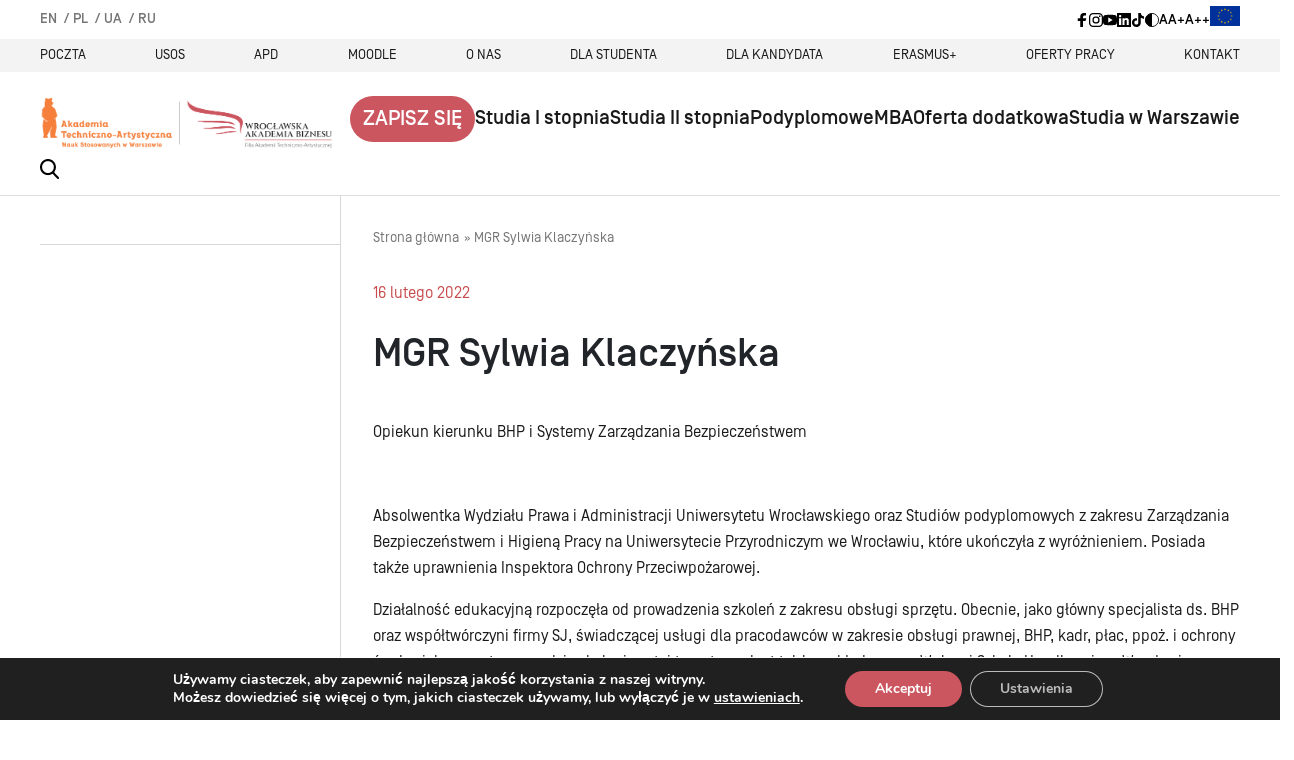

--- FILE ---
content_type: text/html; charset=UTF-8
request_url: https://wab.edu.pl/zespol/mgr-sylwia-klaczynska/
body_size: 13852
content:
<!DOCTYPE html>
<html lang="pl-PL">

  <head>
    <meta charset="UTF-8">
    <meta name="viewport" content="width=device-width, initial-scale=1.0">
    <meta http-equiv="X-UA-Compatible" content="ie=edge">
	  <meta name="facebook-domain-verification" content="o744p8khynucd1cym0r1k0a43kbdgb" />
    



    <link rel="shortcut icon" href="https://wab.edu.pl/wp-content/themes/handlowa/img/favicon.ico" />

    <meta name='robots' content='index, follow, max-image-preview:large, max-snippet:-1, max-video-preview:-1' />

<!-- Google Tag Manager for WordPress by gtm4wp.com -->
<script data-cfasync="false" data-pagespeed-no-defer>
	var gtm4wp_datalayer_name = "dataLayer";
	var dataLayer = dataLayer || [];
</script>
<!-- End Google Tag Manager for WordPress by gtm4wp.com -->
	<!-- This site is optimized with the Yoast SEO plugin v26.7 - https://yoast.com/wordpress/plugins/seo/ -->
	<title>MGR Sylwia Klaczyńska - WAB we Wrocławiu</title>
	<link rel="canonical" href="https://wab.edu.pl/zespol/mgr-sylwia-klaczynska/" />
	<meta property="og:locale" content="pl_PL" />
	<meta property="og:type" content="article" />
	<meta property="og:title" content="MGR Sylwia Klaczyńska - WAB we Wrocławiu" />
	<meta property="og:description" content="Opiekun kierunku BHP i Systemy Zarządzania Bezpieczeństwem &nbsp; Absolwentka Wydziału Prawa i Administracji Uniwersytetu Wrocławskiego oraz Studiów podyplomowych z zakresu Zarządzania Bezpieczeństwem i Higieną Pracy na Uniwersytecie Przyrodniczym we Wrocławiu, które ukończyła z wyróżnieniem. Posiada także uprawnienia Inspektora Ochrony Przeciwpożarowej. Działalność edukacyjną rozpoczęła od prowadzenia szkoleń z zakresu obsługi sprzętu. Obecnie, jako główny specjalista ds. [&hellip;]" />
	<meta property="og:url" content="https://wab.edu.pl/zespol/mgr-sylwia-klaczynska/" />
	<meta property="og:site_name" content="WAB we Wrocławiu" />
	<meta name="twitter:card" content="summary_large_image" />
	<meta name="twitter:label1" content="Szacowany czas czytania" />
	<meta name="twitter:data1" content="1 minuta" />
	<script type="application/ld+json" class="yoast-schema-graph">{"@context":"https://schema.org","@graph":[{"@type":"WebPage","@id":"https://wab.edu.pl/zespol/mgr-sylwia-klaczynska/","url":"https://wab.edu.pl/zespol/mgr-sylwia-klaczynska/","name":"MGR Sylwia Klaczyńska - WAB we Wrocławiu","isPartOf":{"@id":"https://wab.edu.pl/#website"},"datePublished":"2022-02-15T23:17:07+00:00","breadcrumb":{"@id":"https://wab.edu.pl/zespol/mgr-sylwia-klaczynska/#breadcrumb"},"inLanguage":"pl-PL","potentialAction":[{"@type":"ReadAction","target":["https://wab.edu.pl/zespol/mgr-sylwia-klaczynska/"]}]},{"@type":"BreadcrumbList","@id":"https://wab.edu.pl/zespol/mgr-sylwia-klaczynska/#breadcrumb","itemListElement":[{"@type":"ListItem","position":1,"name":"WAB we Wrocławiu","item":"https://wab.edu.pl/"},{"@type":"ListItem","position":2,"name":"MGR Sylwia Klaczyńska"}]},{"@type":"WebSite","@id":"https://wab.edu.pl/#website","url":"https://wab.edu.pl/","name":"WAB we Wrocławiu","description":"Bogata Oferta Studi&oacute;w o Profilu Biznesowym ✔️ Wysoko Wykwalifikowana Kadra Dydaktyczna ✔️ Dobre Opinie Student&oacute;w ✔️ Sprawdź teraz!","publisher":{"@id":"https://wab.edu.pl/#organization"},"potentialAction":[{"@type":"SearchAction","target":{"@type":"EntryPoint","urlTemplate":"https://wab.edu.pl/?s={search_term_string}"},"query-input":{"@type":"PropertyValueSpecification","valueRequired":true,"valueName":"search_term_string"}}],"inLanguage":"pl-PL"},{"@type":"Organization","@id":"https://wab.edu.pl/#organization","name":"Wrocławska Akademia Biznesu","url":"https://wab.edu.pl/","logo":{"@type":"ImageObject","inLanguage":"pl-PL","@id":"https://wab.edu.pl/#/schema/logo/image/","url":"https://wab.edu.pl/wp-content/uploads/2022/09/WAB_LOGO_znak_tagline_RGB_fullcolor.png","contentUrl":"https://wab.edu.pl/wp-content/uploads/2022/09/WAB_LOGO_znak_tagline_RGB_fullcolor.png","width":2717,"height":2095,"caption":"Wrocławska Akademia Biznesu"},"image":{"@id":"https://wab.edu.pl/#/schema/logo/image/"}}]}</script>
	<!-- / Yoast SEO plugin. -->


<style id='wp-img-auto-sizes-contain-inline-css' type='text/css'>
img:is([sizes=auto i],[sizes^="auto," i]){contain-intrinsic-size:3000px 1500px}
/*# sourceURL=wp-img-auto-sizes-contain-inline-css */
</style>
<link rel='stylesheet' id='embedpress-css-css' href='https://wab.edu.pl/wp-content/plugins/embedpress/assets/css/embedpress.css' type='text/css' media='all' />
<link rel='stylesheet' id='embedpress-blocks-style-css' href='https://wab.edu.pl/wp-content/plugins/embedpress/assets/css/blocks.build.css' type='text/css' media='all' />
<link rel='stylesheet' id='embedpress-lazy-load-css-css' href='https://wab.edu.pl/wp-content/plugins/embedpress/assets/css/lazy-load.css' type='text/css' media='all' />
<link rel='stylesheet' id='wp-block-library-css' href='https://wab.edu.pl/wp-content/plugins/gutenberg/build/styles/block-library/style.css' type='text/css' media='all' />
<style id='wp-block-library-inline-css' type='text/css'>
/*wp_block_styles_on_demand_placeholder:696e64297e39e*/
/*# sourceURL=wp-block-library-inline-css */
</style>
<style id='classic-theme-styles-inline-css' type='text/css'>
.wp-block-button__link{background-color:#32373c;border-radius:9999px;box-shadow:none;color:#fff;font-size:1.125em;padding:calc(.667em + 2px) calc(1.333em + 2px);text-decoration:none}.wp-block-file__button{background:#32373c;color:#fff}.wp-block-accordion-heading{margin:0}.wp-block-accordion-heading__toggle{background-color:inherit!important;color:inherit!important}.wp-block-accordion-heading__toggle:not(:focus-visible){outline:none}.wp-block-accordion-heading__toggle:focus,.wp-block-accordion-heading__toggle:hover{background-color:inherit!important;border:none;box-shadow:none;color:inherit;padding:var(--wp--preset--spacing--20,1em) 0;text-decoration:none}.wp-block-accordion-heading__toggle:focus-visible{outline:auto;outline-offset:0}
/*# sourceURL=https://wab.edu.pl/wp-content/plugins/gutenberg/build/styles/block-library/classic.css */
</style>
<link rel='stylesheet' id='contact-form-7-css' href='https://wab.edu.pl/wp-content/plugins/contact-form-7/includes/css/styles.css' type='text/css' media='all' />
<link rel='stylesheet' id='ub-extension-style-css-css' href='https://wab.edu.pl/wp-content/plugins/ultimate-blocks/src/extensions/style.css' type='text/css' media='all' />
<link rel='stylesheet' id='ultimate-blocks-pro-css' href='https://wab.edu.pl/wp-content/plugins/ultimate-blocks-pro/inc/frontend/css/ultimate-blocks-pro-frontend.css' type='text/css' media='all' />
<link rel='stylesheet' id='moove_gdpr_frontend-css' href='https://wab.edu.pl/wp-content/plugins/gdpr-cookie-compliance/dist/styles/gdpr-main.css' type='text/css' media='all' />
<style id='moove_gdpr_frontend-inline-css' type='text/css'>
#moove_gdpr_cookie_modal,#moove_gdpr_cookie_info_bar,.gdpr_cookie_settings_shortcode_content{font-family:&#039;Nunito&#039;,sans-serif}#moove_gdpr_save_popup_settings_button{background-color:#373737;color:#fff}#moove_gdpr_save_popup_settings_button:hover{background-color:#000}#moove_gdpr_cookie_info_bar .moove-gdpr-info-bar-container .moove-gdpr-info-bar-content a.mgbutton,#moove_gdpr_cookie_info_bar .moove-gdpr-info-bar-container .moove-gdpr-info-bar-content button.mgbutton{background-color:#cb565f}#moove_gdpr_cookie_modal .moove-gdpr-modal-content .moove-gdpr-modal-footer-content .moove-gdpr-button-holder a.mgbutton,#moove_gdpr_cookie_modal .moove-gdpr-modal-content .moove-gdpr-modal-footer-content .moove-gdpr-button-holder button.mgbutton,.gdpr_cookie_settings_shortcode_content .gdpr-shr-button.button-green{background-color:#cb565f;border-color:#cb565f}#moove_gdpr_cookie_modal .moove-gdpr-modal-content .moove-gdpr-modal-footer-content .moove-gdpr-button-holder a.mgbutton:hover,#moove_gdpr_cookie_modal .moove-gdpr-modal-content .moove-gdpr-modal-footer-content .moove-gdpr-button-holder button.mgbutton:hover,.gdpr_cookie_settings_shortcode_content .gdpr-shr-button.button-green:hover{background-color:#fff;color:#cb565f}#moove_gdpr_cookie_modal .moove-gdpr-modal-content .moove-gdpr-modal-close i,#moove_gdpr_cookie_modal .moove-gdpr-modal-content .moove-gdpr-modal-close span.gdpr-icon{background-color:#cb565f;border:1px solid #cb565f}#moove_gdpr_cookie_info_bar span.moove-gdpr-infobar-allow-all.focus-g,#moove_gdpr_cookie_info_bar span.moove-gdpr-infobar-allow-all:focus,#moove_gdpr_cookie_info_bar button.moove-gdpr-infobar-allow-all.focus-g,#moove_gdpr_cookie_info_bar button.moove-gdpr-infobar-allow-all:focus,#moove_gdpr_cookie_info_bar span.moove-gdpr-infobar-reject-btn.focus-g,#moove_gdpr_cookie_info_bar span.moove-gdpr-infobar-reject-btn:focus,#moove_gdpr_cookie_info_bar button.moove-gdpr-infobar-reject-btn.focus-g,#moove_gdpr_cookie_info_bar button.moove-gdpr-infobar-reject-btn:focus,#moove_gdpr_cookie_info_bar span.change-settings-button.focus-g,#moove_gdpr_cookie_info_bar span.change-settings-button:focus,#moove_gdpr_cookie_info_bar button.change-settings-button.focus-g,#moove_gdpr_cookie_info_bar button.change-settings-button:focus{-webkit-box-shadow:0 0 1px 3px #cb565f;-moz-box-shadow:0 0 1px 3px #cb565f;box-shadow:0 0 1px 3px #cb565f}#moove_gdpr_cookie_modal .moove-gdpr-modal-content .moove-gdpr-modal-close i:hover,#moove_gdpr_cookie_modal .moove-gdpr-modal-content .moove-gdpr-modal-close span.gdpr-icon:hover,#moove_gdpr_cookie_info_bar span[data-href]>u.change-settings-button{color:#cb565f}#moove_gdpr_cookie_modal .moove-gdpr-modal-content .moove-gdpr-modal-left-content #moove-gdpr-menu li.menu-item-selected a span.gdpr-icon,#moove_gdpr_cookie_modal .moove-gdpr-modal-content .moove-gdpr-modal-left-content #moove-gdpr-menu li.menu-item-selected button span.gdpr-icon{color:inherit}#moove_gdpr_cookie_modal .moove-gdpr-modal-content .moove-gdpr-modal-left-content #moove-gdpr-menu li a span.gdpr-icon,#moove_gdpr_cookie_modal .moove-gdpr-modal-content .moove-gdpr-modal-left-content #moove-gdpr-menu li button span.gdpr-icon{color:inherit}#moove_gdpr_cookie_modal .gdpr-acc-link{line-height:0;font-size:0;color:transparent;position:absolute}#moove_gdpr_cookie_modal .moove-gdpr-modal-content .moove-gdpr-modal-close:hover i,#moove_gdpr_cookie_modal .moove-gdpr-modal-content .moove-gdpr-modal-left-content #moove-gdpr-menu li a,#moove_gdpr_cookie_modal .moove-gdpr-modal-content .moove-gdpr-modal-left-content #moove-gdpr-menu li button,#moove_gdpr_cookie_modal .moove-gdpr-modal-content .moove-gdpr-modal-left-content #moove-gdpr-menu li button i,#moove_gdpr_cookie_modal .moove-gdpr-modal-content .moove-gdpr-modal-left-content #moove-gdpr-menu li a i,#moove_gdpr_cookie_modal .moove-gdpr-modal-content .moove-gdpr-tab-main .moove-gdpr-tab-main-content a:hover,#moove_gdpr_cookie_info_bar.moove-gdpr-dark-scheme .moove-gdpr-info-bar-container .moove-gdpr-info-bar-content a.mgbutton:hover,#moove_gdpr_cookie_info_bar.moove-gdpr-dark-scheme .moove-gdpr-info-bar-container .moove-gdpr-info-bar-content button.mgbutton:hover,#moove_gdpr_cookie_info_bar.moove-gdpr-dark-scheme .moove-gdpr-info-bar-container .moove-gdpr-info-bar-content a:hover,#moove_gdpr_cookie_info_bar.moove-gdpr-dark-scheme .moove-gdpr-info-bar-container .moove-gdpr-info-bar-content button:hover,#moove_gdpr_cookie_info_bar.moove-gdpr-dark-scheme .moove-gdpr-info-bar-container .moove-gdpr-info-bar-content span.change-settings-button:hover,#moove_gdpr_cookie_info_bar.moove-gdpr-dark-scheme .moove-gdpr-info-bar-container .moove-gdpr-info-bar-content button.change-settings-button:hover,#moove_gdpr_cookie_info_bar.moove-gdpr-dark-scheme .moove-gdpr-info-bar-container .moove-gdpr-info-bar-content u.change-settings-button:hover,#moove_gdpr_cookie_info_bar span[data-href]>u.change-settings-button,#moove_gdpr_cookie_info_bar.moove-gdpr-dark-scheme .moove-gdpr-info-bar-container .moove-gdpr-info-bar-content a.mgbutton.focus-g,#moove_gdpr_cookie_info_bar.moove-gdpr-dark-scheme .moove-gdpr-info-bar-container .moove-gdpr-info-bar-content button.mgbutton.focus-g,#moove_gdpr_cookie_info_bar.moove-gdpr-dark-scheme .moove-gdpr-info-bar-container .moove-gdpr-info-bar-content a.focus-g,#moove_gdpr_cookie_info_bar.moove-gdpr-dark-scheme .moove-gdpr-info-bar-container .moove-gdpr-info-bar-content button.focus-g,#moove_gdpr_cookie_info_bar.moove-gdpr-dark-scheme .moove-gdpr-info-bar-container .moove-gdpr-info-bar-content a.mgbutton:focus,#moove_gdpr_cookie_info_bar.moove-gdpr-dark-scheme .moove-gdpr-info-bar-container .moove-gdpr-info-bar-content button.mgbutton:focus,#moove_gdpr_cookie_info_bar.moove-gdpr-dark-scheme .moove-gdpr-info-bar-container .moove-gdpr-info-bar-content a:focus,#moove_gdpr_cookie_info_bar.moove-gdpr-dark-scheme .moove-gdpr-info-bar-container .moove-gdpr-info-bar-content button:focus,#moove_gdpr_cookie_info_bar.moove-gdpr-dark-scheme .moove-gdpr-info-bar-container .moove-gdpr-info-bar-content span.change-settings-button.focus-g,span.change-settings-button:focus,button.change-settings-button.focus-g,button.change-settings-button:focus,#moove_gdpr_cookie_info_bar.moove-gdpr-dark-scheme .moove-gdpr-info-bar-container .moove-gdpr-info-bar-content u.change-settings-button.focus-g,#moove_gdpr_cookie_info_bar.moove-gdpr-dark-scheme .moove-gdpr-info-bar-container .moove-gdpr-info-bar-content u.change-settings-button:focus{color:#cb565f}#moove_gdpr_cookie_modal .moove-gdpr-branding.focus-g span,#moove_gdpr_cookie_modal .moove-gdpr-modal-content .moove-gdpr-tab-main a.focus-g,#moove_gdpr_cookie_modal .moove-gdpr-modal-content .moove-gdpr-tab-main .gdpr-cd-details-toggle.focus-g{color:#cb565f}#moove_gdpr_cookie_modal.gdpr_lightbox-hide{display:none}
/*# sourceURL=moove_gdpr_frontend-inline-css */
</style>
<script type="text/javascript" id="wpml-cookie-js-extra">
/* <![CDATA[ */
var wpml_cookies = {"wp-wpml_current_language":{"value":"pl","expires":1,"path":"/"}};
var wpml_cookies = {"wp-wpml_current_language":{"value":"pl","expires":1,"path":"/"}};
//# sourceURL=wpml-cookie-js-extra
/* ]]> */
</script>
<script type="text/javascript" src="https://wab.edu.pl/wp-content/plugins/sitepress-multilingual-cms/res/js/cookies/language-cookie.js" id="wpml-cookie-js" defer="defer" data-wp-strategy="defer"></script>
<script type="text/javascript" src="https://wab.edu.pl/wp-includes/js/jquery/jquery.min.js" id="jquery-core-js"></script>
<script type="text/javascript" src="https://wab.edu.pl/wp-includes/js/jquery/jquery-migrate.min.js" id="jquery-migrate-js"></script>
<script type="text/javascript" src="https://wab.edu.pl/wp-content/plugins/ultimate-blocks-pro/inc/frontend/js/ultimate-blocks-pro-frontend.js" id="ultimate-blocks-pro-js"></script>
<script type="text/javascript" src="https://wab.edu.pl/wp-content/plugins/ultimate-blocks/src/blocks/image-slider/swiper-bundle.js" id="ultimate_blocks-swiper-js"></script>

<meta name="generator" content="WPML ver:4.8.6 stt:1,40,45,54;" />
<meta name="cdp-version" content="1.5.0" />
<!-- Google Tag Manager for WordPress by gtm4wp.com -->
<!-- GTM Container placement set to off -->
<script data-cfasync="false" data-pagespeed-no-defer type="text/javascript">
	var dataLayer_content = {"pagePostType":"person","pagePostType2":"single-person","pagePostAuthor":"magdalena.popielarczyk"};
	dataLayer.push( dataLayer_content );
</script>
<script data-cfasync="false" data-pagespeed-no-defer type="text/javascript">
	console.warn && console.warn("[GTM4WP] Google Tag Manager container code placement set to OFF !!!");
	console.warn && console.warn("[GTM4WP] Data layer codes are active but GTM container must be loaded using custom coding !!!");
</script>
<!-- End Google Tag Manager for WordPress by gtm4wp.com -->								<script>
					// Define dataLayer and the gtag function.
					window.dataLayer = window.dataLayer || [];
					function gtag(){dataLayer.push(arguments);}

					// Set default consent to 'denied' as a placeholder
					// Determine actual values based on your own requirements
					gtag('consent', 'default', {
						'ad_storage': 'denied',
						'ad_user_data': 'denied',
						'ad_personalization': 'denied',
						'analytics_storage': 'denied',
						'personalization_storage': 'denied',
						'security_storage': 'denied',
						'functionality_storage': 'denied',
						'wait_for_update': '2000'
					});
				</script>

				<!-- Google Tag Manager -->
				<script>(function(w,d,s,l,i){w[l]=w[l]||[];w[l].push({'gtm.start':
				new Date().getTime(),event:'gtm.js'});var f=d.getElementsByTagName(s)[0],
				j=d.createElement(s),dl=l!='dataLayer'?'&l='+l:'';j.async=true;j.src=
				'https://www.googletagmanager.com/gtm.js?id='+i+dl;f.parentNode.insertBefore(j,f);
				})(window,document,'script','dataLayer','GTM-KM3WGGM6');</script>
				<!-- End Google Tag Manager -->
							<style id="uagb-style-frontend-1477">.uag-blocks-common-selector{z-index:var(--z-index-desktop) !important}@media (max-width: 976px){.uag-blocks-common-selector{z-index:var(--z-index-tablet) !important}}@media (max-width: 767px){.uag-blocks-common-selector{z-index:var(--z-index-mobile) !important}}
</style><link rel="icon" href="https://wab.edu.pl/wp-content/uploads/2025/04/cropped-Logo-Sygnet-Skrzydlo-32x32.png" sizes="32x32" />
<link rel="icon" href="https://wab.edu.pl/wp-content/uploads/2025/04/cropped-Logo-Sygnet-Skrzydlo-192x192.png" sizes="192x192" />
<link rel="apple-touch-icon" href="https://wab.edu.pl/wp-content/uploads/2025/04/cropped-Logo-Sygnet-Skrzydlo-180x180.png" />
<meta name="msapplication-TileImage" content="https://wab.edu.pl/wp-content/uploads/2025/04/cropped-Logo-Sygnet-Skrzydlo-270x270.png" />
		<style type="text/css" id="wp-custom-css">
			.wp-block-file a.wp-block-file__button {
	padding: 5px;
    color: white;
}

h1.front-page-title {
    display: none;
    text-align: center;
}

.wp-block-uagb-buttons.uagb-buttons__outer-wrap .uagb-buttons__wrap {
    
    background-color: #fff;
}

.wp-block-button__link {
     
    /*font-size: 1em !important;*/
}


.upd {
	background-color: #d91542;
    border: none;
    padding: 15px 20px;
    border-radius: 0px;
	
	font-family: "SimplonNorm-Medium", sans-serif;
    font-size: calc( 1.25rem * var(--font-zoom));
    line-height: 1.25;
    position: relative;
}

a.upd { 
background: #cb565f;
    border: none;
    padding: 13px;
    border-radius: 30px;
	
		color: white;
	font-family: "SimplonNorm-Medium", sans-serif;
    font-size: calc( 1.3rem * var(--font-zoom));
    line-height: 1.0;
    position: relative;
	margin-top: -10px;

}

a.topnav_link2 {
	
		background-color: red !important;
 
}


@media only screen and (max-width: 600px) {
.wp-block-uagb-buttons.uagb-buttons__outer-wrap .uagb-buttons__wrap {
    display: none;
}
}		</style>
			
	<!-- Global site tag (gtag.js) - Google Analytics --> 
<script async src="https://www.googletagmanager.com/gtag/js?id=UA-40812120-1"></script>
<script>
  window.dataLayer = window.dataLayer || [];
  function gtag(){dataLayer.push(arguments);}
  gtag('js', new Date());

  gtag('config', 'UA-40812120-1');
</script>
  
	  
<!-- Google Tag Manager -->
<script>(function(w,d,s,l,i){w[l]=w[l]||[];w[l].push({'gtm.start':
new Date().getTime(),event:'gtm.js'});var f=d.getElementsByTagName(s)[0],
j=d.createElement(s),dl=l!='dataLayer'?'&l='+l:'';j.async=true;j.src=
'https://www.googletagmanager.com/gtm.js?id='+i+dl;f.parentNode.insertBefore(j,f);
})(window,document,'script','dataLayer','GTM-NJZDMFX');</script>
<!-- End Google Tag Manager -->

	  
    <script async defer src="https://maps.googleapis.com/maps/api/js?key=AIzaSyAnnjZKOFWQahUgTBAXaK7CnuvadhVQ330&callback=initMap"></script>
	
    <link href="https://wab.edu.pl/wp-content/themes/handlowa/css/tiny-slider.css" rel="stylesheet">
    <link href="https://wab.edu.pl/wp-content/themes/handlowa/css/style.css?time=1768842281" rel="stylesheet">

      </head>

  <body>

<!-- Google Tag Manager (noscript) -->
<noscript><iframe src="https://www.googletagmanager.com/ns.html?id=GTM-NJZDMFX"
height="0" width="0" style="display:none;visibility:hidden"></iframe></noscript>
<!-- End Google Tag Manager (noscript) -->

    <ul class="skip-menu">
      <li class="skip-menu__single"><a href="#menu" class="skip-menu__link">Przejdź do menu głównego</a></li>
      <li class="skip-menu__single"><a href="#main" class="skip-menu__link">Przejdź do treści</a></li>
      <li class="skip-menu__single"><a href="#s" class="skip-menu__link">Przejdź do wyszukiwarki</a></li>
    </ul>

    <header class="header">
      <div class="topbar">
        <div class="topbar__container">

          <nav class="toplang toplang--desktop">
            <ul>
              <li>
                <a class="#" href="/en/">EN </a>
              </li>
              <li>
                <a class="#" href="/">PL </a>
              </li>
			  <li>
                <a class="#" href="/uk/">UA </a>
              </li>
              <li>
                <a class="#" href="/ru/">RU </a>
              </li>
            </ul>
          </nav>
          
          <nav class="topbar__icons">
            <a href="https://www.facebook.com/wab.edu/" class="topbar__icons__link" target="_blank" rel="nofollow noopener noreferrer">
              <img src="https://wab.edu.pl/wp-content/themes/handlowa/img/icons/facebook.svg" class="topbar__icons__img" alt="Facebook">
            </a>
            <a href="https://www.instagram.com/wab.edu.pl/?hl=pl" class="topbar__icons__link" target="_blank" rel="nofollow noopener noreferrer">
              <img src="https://wab.edu.pl/wp-content/themes/handlowa/img/icons/instagram.svg" class="topbar__icons__img" alt="Instagram">
            </a>
            <a href="https://www.youtube.com/@WABwro/featured" class="topbar__icons__link" target="_blank" rel="nofollow noopener noreferrer">
              <img src="https://wab.edu.pl/wp-content/themes/handlowa/img/icons/youtube.svg" class="topbar__icons__img" alt="YouTube">
            </a>
            <a href="https://pl.linkedin.com/school/wabedu/" class="topbar__icons__link" target="_blank" rel="nofollow noopener noreferrer">
              <img src="https://wab.edu.pl/wp-content/themes/handlowa/img/icons/linkedin.svg" class="topbar__icons__img" alt="YouTube">
            </a>
            <a href="https://www.tiktok.com/@wab.edu" class="topbar__icons__link" target="_blank" rel="nofollow noopener noreferrer">
              <img src="https://wab.edu.pl/wp-content/themes/handlowa/img/icons/tiktok.svg" class="topbar__icons__img" alt="YouTube">
            </a>
          </nav>

          <div class="topbar__icons">
            <button class="topbar__icons__link js-accessibility" data-type="contrast" data-active="0">
              <img src="https://wab.edu.pl/wp-content/themes/handlowa/img/icons/contrast.svg" class="topbar__icons__img" alt="Tryb kontrastowy">
            </button>
            <button class="topbar__icons__link topbar__icons__link--text js-accessibility" data-type="font-size" data-multiplier="1">
              A
            </button>
            <button class="topbar__icons__link topbar__icons__link--text js-accessibility" data-type="font-size" data-multiplier="1.25">
              A+
            </button>
            <button class="topbar__icons__link topbar__icons__link--text js-accessibility" data-type="font-size" data-multiplier="1.5">
              A++
            </button>
		 <a  
   href="https://wab.edu.pl/o-nas/badania-i-projekty/projekty-unijne/" 
   target="_blank" rel="noopener noreferrer" title="Przejdź do projektów">
  <img src="https://wab.edu.pl/wp-content/uploads/2025/12/Flag_of_Europe.png" 
       alt="Flaga UE" style="width:30px;height:20px;">
</a>
          </div>
        </div>
      </div>

              <div class="infobar">
          <nav class="infobar__menu">
            <a href="https://login.microsoftonline.com/common/oauth2/authorize?client_id=4345a7b9-9a63-4910-a426-35363201d503&redirect_uri=https%3A%2F%2Fwww.office.com%2Flanding&response_type=code%20id_token&scope=openid%20profile&response_mode=form_post&nonce=637533871922154" class="infobar__link">Poczta</a><a href="https://usosweb.wab.edu.pl/" class="infobar__link">USOS</a><a href="https://apd.wab.edu.pl" class="infobar__link">APD</a><a href="http://moodle.wab.edu.pl" class="infobar__link">MOODLE</a><a href="https://wab.edu.pl/o-nas/" class="infobar__link">O nas</a><a href="https://wab.edu.pl/dla-studenta/" class="infobar__link">Dla Studenta</a><a href="https://wab.edu.pl/dla-kandydata/" class="infobar__link">Dla Kandydata</a><a href="https://wab.edu.pl/dla-studenta/erasmus/" class="infobar__link">Erasmus+</a><a href="https://wab.edu.pl/oferty-pracy/" class="infobar__link">Oferty Pracy</a><a href="https://wab.edu.pl/kontakt/" class="infobar__link">Kontakt</a>          </nav>
        </div>
            <div class="topnav">
        <div class="topnav__container">
          <div class="topnav__start">
            <a href="https://wab.edu.pl" class="topnav__logo">
                              <img src="https://wab.edu.pl/wp-content/themes/handlowa/img/ATA_c.png" class="topnav__logo__img" alt="Wrocławska Akademia Biznesu w Naukach Stosowanych">
                          </a>
            <button class="topnav__trigger" aria-label="Menu">
              <svg class="menu-icon" xmlns="http://www.w3.org/2000/svg" viewBox="0 0 32 32">
                <g class="nc-icon-wrapper" stroke-linecap="round" stroke-linejoin="round" stroke-width="2" fill="var(--dark1)" stroke="var(--dark1)">
                  <g>
                    <path class="menu-icon__path menu-icon__path--top" fill="none" stroke="var(--dark1)" stroke-miterlimit="10" d="M2 6h28" transform="translate(0 0.00) rotate(0.00 16 6)"></path>
                    <path class="menu-icon__path menu-icon__path--center" data-color="color-2" fill="none" stroke-miterlimit="10" d="M2 16h28" opacity="1"></path>
                    <path class="menu-icon__path menu-icon__path--bottom" fill="none" stroke="var(--dark1)" stroke-miterlimit="10" d="M2 26h28" transform="translate(0 0) rotate(0 16 26)"></path>
                  </g>
                </g>
              </svg>
            </button>
          </div>
          <nav class="topnav__nav" id="menu">
            <ul class="topnav__menu">

              <a href="https://wab.edu.pl/rekrutacja/"" class="upd">ZAPISZ SIĘ</a>
              <li class="topnav__single">
                <a href="https://wab.edu.pl/oferta-edukacyjna/studia-pierwszego-stopnia/" class="topnav__link">
                  Studia I stopnia                </a>
              
                
              
              
                
                                    <ul class="topnav__submenu">
                  
                    <li class="topnav__subsingle">
                      <a href="https://wab.edu.pl/oferta-edukacyjna/studia-pierwszego-stopnia/" class="topnav__sublink">Wszystkie studia I stopnia we Wrocławiu</a>
                    </li>

                  
                
              
              
                
                  
                    <li class="topnav__subsingle">
                      <a href="https://wab.edu.pl/oferta-edukacyjna/studia-pierwszego-stopnia/architektura-studia-inzynierskie/" class="topnav__sublink">Architektura – studia inżynierskie [nowość]</a>
                    </li>

                  
                
              
              
                
                  
                    <li class="topnav__subsingle">
                      <a href="https://wab.edu.pl/oferta-edukacyjna/studia-pierwszego-stopnia/architektura-wnetrz-studia-licencjackie/" class="topnav__sublink">Architektura wnętrz – studia licencjackie [nowość]</a>
                    </li>

                  
                
              
              
                
                  
                    <li class="topnav__subsingle">
                      <a href="https://wab.edu.pl/oferta-edukacyjna/studia-pierwszego-stopnia/zarzadzanie-studia-licencjackie/" class="topnav__sublink">Zarządzanie – studia licencjackie</a>
                    </li>

                  
                
              
              
                
                  
                    <li class="topnav__subsingle">
                      <a href="https://wab.edu.pl/oferta-edukacyjna/studia-pierwszego-stopnia/sprzedaz-i-marketing-studia-licencjackie/" class="topnav__sublink">Sprzedaż i marketing – studia licencjackie</a>
                    </li>

                  
                
              
              
                
                  
                    <li class="topnav__subsingle">
                      <a href="https://wab.edu.pl/oferta-edukacyjna/studia-pierwszego-stopnia/komunikacja-cyfrowa-i-media-studia-licencjackie/" class="topnav__sublink">Komunikacja cyfrowa i media – studia licencjackie</a>
                    </li>

                  
                
              
              
                
                  
                    <li class="topnav__subsingle">
                      <a href="https://wab.edu.pl/oferta-edukacyjna/studia-pierwszego-stopnia/finanse-i-rachunkowosc-studia-licencjackie/" class="topnav__sublink">Finanse i rachunkowość – studia licencjackie</a>
                    </li>

                  
                
              
              
                
                  
                    <li class="topnav__subsingle">
                      <a href="https://wab.edu.pl/oferta-edukacyjna/studia-pierwszego-stopnia/turystyka-i-rekreacja-studia-licencjackie/" class="topnav__sublink">Turystyka i rekreacja – studia licencjackie</a>
                    </li>

                  
                
              
              
                
                  
                    <li class="topnav__subsingle">
                      <a href="https://wab.edu.pl/oferta-edukacyjna/studia-pierwszego-stopnia/informatyka-studia-inzynierskie/" class="topnav__sublink">Informatyka – studia inżynierskie</a>
                    </li>

                  
                
              
              
                
                  
                    <li class="topnav__subsingle">
                      <a href="https://wab.edu.pl/oferta-edukacyjna/studia-pierwszego-stopnia/logistyka-studia-inzynierskie/" class="topnav__sublink">Logistyka – studia inżynierskie</a>
                    </li>

                  
                
              
              
                
                  
                    <li class="topnav__subsingle">
                      <a href="https://wab.edu.pl/oferta-edukacyjna/studia-pierwszego-stopnia/studia-pierwszego-stopnia-w-jezyku-angielskim/" class="topnav__sublink">Studia w języku angielskim</a>
                    </li>

                                    </ul>
                  
                
                              </li>                           
              
              
              <li class="topnav__single">
                <a href="https://wab.edu.pl/oferta-edukacyjna/studia-drugiego-stopnia/" class="topnav__link">
                  Studia II stopnia                </a>
              
                
              
              
                
                                    <ul class="topnav__submenu">
                  
                    <li class="topnav__subsingle">
                      <a href="https://wab.edu.pl/oferta-edukacyjna/studia-drugiego-stopnia/" class="topnav__sublink">Wszystkie studia II stopnia we Wrocławiu</a>
                    </li>

                  
                
              
              
                
                  
                    <li class="topnav__subsingle">
                      <a href="https://wab.edu.pl/oferta-edukacyjna/studia-drugiego-stopnia/zarzadzanie-studia-magisterskie/" class="topnav__sublink">Zarządzanie – studia magisterskie</a>
                    </li>

                  
                
              
              
                
                  
                    <li class="topnav__subsingle">
                      <a href="https://wab.edu.pl/oferta-edukacyjna/studia-drugiego-stopnia/turystyka-i-rekreacja-studia-magisterskie/" class="topnav__sublink">Turystyka i rekreacja – studia magisterskie</a>
                    </li>

                  
                
              
              
                
                  
                    <li class="topnav__subsingle">
                      <a href="https://wab.edu.pl/oferta-edukacyjna/studia-drugiego-stopnia/studia-drugiego-stopnia-w-jezyku-angielskim/" class="topnav__sublink">Studia w języku angielskim</a>
                    </li>

                                    </ul>
                  
                
                              </li>                           
              
              
              <li class="topnav__single">
                <a href="https://wab.edu.pl/oferta-edukacyjna/studia-podyplomowe/" class="topnav__link">
                  Podyplomowe                </a>
              
                
              
              
                
                                    <ul class="topnav__submenu">
                  
                    <li class="topnav__subsingle">
                      <a href="https://wab.edu.pl/oferta-edukacyjna/studia-podyplomowe/" class="topnav__sublink">O studiach podyplomowych</a>
                    </li>

                  
                
              
              
                
                  
                    <li class="topnav__subsingle">
                      <a href="https://wab.edu.pl/oferta-edukacyjna/studia-podyplomowe/game-production-and-business/" class="topnav__sublink">Game Production &amp; Business [nowość]</a>
                    </li>

                  
                
              
              
                
                  
                    <li class="topnav__subsingle">
                      <a href="https://wab.edu.pl/oferta-edukacyjna/studia-podyplomowe/data-science-i-ai-w-praktyce-biznesowej/" class="topnav__sublink">Data Science i AI w Praktyce Biznesowej [nowość]</a>
                    </li>

                  
                
              
              
                
                  
                    <li class="topnav__subsingle">
                      <a href="https://wab.edu.pl/oferta-edukacyjna/studia-podyplomowe/glowny-ksiegowy-w-jednostkach-organizacyjnych-jst/" class="topnav__sublink">Główny Księgowy w Jednostkach Organizacyjnych JST [nowość]</a>
                    </li>

                  
                
              
              
                
                  
                    <li class="topnav__subsingle">
                      <a href="https://wab.edu.pl/oferta-edukacyjna/studia-podyplomowe/zrownowazony-rozwoj-i-transformacja-w-korporacjach/" class="topnav__sublink">Zrównoważony Rozwój i Transformacja w Korporacjach [nowość]</a>
                    </li>

                  
                
              
              
                
                  
                    <li class="topnav__subsingle">
                      <a href="https://wab.edu.pl/oferta-edukacyjna/studia-podyplomowe/agent-celny-przedstawiciel-przedsiebiorcy-w-miedzynarodowym-obrocie-towarowym/" class="topnav__sublink">Agent Celny – Przedstawiciel Przedsiębiorcy w Międzynarodowym Obrocie Towarowym [nowość]</a>
                    </li>

                  
                
              
              
                
                  
                    <li class="topnav__subsingle">
                      <a href="https://wab.edu.pl/oferta-edukacyjna/studia-podyplomowe/projektowanie-mody/" class="topnav__sublink">Projektowanie Mody [nowość]</a>
                    </li>

                  
                
              
              
                
                  
                    <li class="topnav__subsingle">
                      <a href="https://wab.edu.pl/oferta-edukacyjna/studia-podyplomowe/ai-w-digital-marketingu/" class="topnav__sublink">AI w Digital Marketingu [nowość]</a>
                    </li>

                  
                
              
              
                
                  
                    <li class="topnav__subsingle">
                      <a href="https://wab.edu.pl/oferta-edukacyjna/studia-podyplomowe/ai-w-hr/" class="topnav__sublink">AI w HR [nowość]</a>
                    </li>

                  
                
              
              
                
                  
                    <li class="topnav__subsingle">
                      <a href="https://wab.edu.pl/oferta-edukacyjna/studia-podyplomowe/projektowanie-wnetrz2/" class="topnav__sublink">Projektowanie Wnętrz</a>
                    </li>

                  
                
              
              
                
                  
                    <li class="topnav__subsingle">
                      <a href="https://wab.edu.pl/oferta-edukacyjna/studia-podyplomowe/projektowanie-ogrodow/" class="topnav__sublink">Projektowanie Ogrodów</a>
                    </li>

                  
                
              
              
                
                  
                    <li class="topnav__subsingle">
                      <a href="https://wab.edu.pl/oferta-edukacyjna/studia-podyplomowe/python-and-ai-developer/" class="topnav__sublink">Python &amp; AI Developer</a>
                    </li>

                  
                
              
              
                
                  
                    <li class="topnav__subsingle">
                      <a href="https://wab.edu.pl/oferta-edukacyjna/studia-podyplomowe/zarzadzanie-jakoscia-w-branzy-automotive/" class="topnav__sublink">Zarządzanie Jakością w Branży Automotive</a>
                    </li>

                  
                
              
              
                
                  
                    <li class="topnav__subsingle">
                      <a href="https://wab.edu.pl/oferta-edukacyjna/studia-podyplomowe/skarbnik-jednostki-samorzadu-terytorialnego/" class="topnav__sublink">Skarbnik Jednostki Samorządu Terytorialnego</a>
                    </li>

                  
                
              
              
                
                  
                    <li class="topnav__subsingle">
                      <a href="https://wab.edu.pl/oferta-edukacyjna/studia-podyplomowe/sekretarz-jednostki-samorzadu-terytorialnego/" class="topnav__sublink">Sekretarz Jednostki Samorządu Terytorialnego</a>
                    </li>

                                    </ul>
                  
                
                              </li>                           
              
              
              <li class="topnav__single">
                <a href="https://wab.edu.pl/oferta-edukacyjna/studia-mba/" class="topnav__link">
                  MBA                </a>
              
                
              
              
                
                                    <ul class="topnav__submenu">
                  
                    <li class="topnav__subsingle">
                      <a href="https://wab.edu.pl/oferta-edukacyjna/studia-mba/" class="topnav__sublink">O studiach MBA</a>
                    </li>

                  
                
              
              
                
                  
                    <li class="topnav__subsingle">
                      <a href="https://wab.edu.pl/oferta-edukacyjna/studia-mba/executive-mba/" class="topnav__sublink">Executive MBA – PL</a>
                    </li>

                  
                
              
              
                
                  
                    <li class="topnav__subsingle">
                      <a href="https://wab.edu.pl/oferta-edukacyjna/studia-mba/international-mba/" class="topnav__sublink">International MBA – ENG</a>
                    </li>

                  
                
              
              
                
                  
                    <li class="topnav__subsingle">
                      <a href="https://wab.edu.pl/oferta-edukacyjna/studia-mba/mba-process-management/" class="topnav__sublink">MBA Process Management – PL [nowość]</a>
                    </li>

                  
                
              
              
                
                  
                    <li class="topnav__subsingle">
                      <a href="https://wab.edu.pl/oferta-edukacyjna/studia-mba/mba-it-management-and-ai/" class="topnav__sublink">MBA IT Management & AI – PL/ENG [nowość]</a>
                    </li>

                  
                
              
              
                
                  
                    <li class="topnav__subsingle">
                      <a href="https://wab.edu.pl/oferta-edukacyjna/studia-mba/mba-efektywnosc-energetyczna/" class="topnav__sublink">MBA Efektywność Energetyczna- PL [nowość]</a>
                    </li>

                  
                
              
              
                
                  
                    <li class="topnav__subsingle">
                      <a href="https://wab.edu.pl/oferta-edukacyjna/studia-mba/mba-esg-management/" class="topnav__sublink">MBA ESG – PL [nowość]</a>
                    </li>

                  
                
              
              
                
                  
                    <li class="topnav__subsingle">
                      <a href="https://wab.edu.pl/oferta-edukacyjna/studia-mba/mba-ai-and-digital-transformation/" class="topnav__sublink">MBA AI and Digital Transformation – PL [nowość]</a>
                    </li>

                  
                
              
              
                
                  
                    <li class="topnav__subsingle">
                      <a href="https://wab.edu.pl/oferta-edukacyjna/studia-mba/mba-strategiczne-zarzadzanie-hr/" class="topnav__sublink">MBA Strategiczne Zarządzanie HR – PL/ENG</a>
                    </li>

                  
                
              
              
                
                  
                    <li class="topnav__subsingle">
                      <a href="https://wab.edu.pl/oferta-edukacyjna/studia-mba/mba-lean-management/" class="topnav__sublink">MBA Lean Management – PL</a>
                    </li>

                  
                
              
              
                
                  
                    <li class="topnav__subsingle">
                      <a href="https://wab.edu.pl/oferta-edukacyjna/studia-mba/mba-dekarbonizacja/" class="topnav__sublink">MBA Dekarbonizacja – PL/ENG</a>
                    </li>

                  
                
              
              
                
                  
                    <li class="topnav__subsingle">
                      <a href="https://wab.edu.pl/oferta-edukacyjna/studia-mba/mba-project-management-and-ai/" class="topnav__sublink">MBA Project Management and Leadership – PL</a>
                    </li>

                  
                
              
              
                
                  
                    <li class="topnav__subsingle">
                      <a href="https://wab.edu.pl/oferta-edukacyjna/studia-mba/mba-w-finansach-publicznych/" class="topnav__sublink">MBA w Finansach Publicznych – PL</a>
                    </li>

                  
                
              
              
                
                  
                    <li class="topnav__subsingle">
                      <a href="https://wab.edu.pl/oferta-edukacyjna/studia-mba/mba-zarzadzanie-zmiana/" class="topnav__sublink">MBA Zarządzanie Zmianą – PL</a>
                    </li>

                  
                
              
              
                
                  
                    <li class="topnav__subsingle">
                      <a href="https://wab.edu.pl/oferta-edukacyjna/studia-mba/mba-w-administracji-publicznej/" class="topnav__sublink">MBA w Administracji Publicznej – PL</a>
                    </li>

                  
                
              
              
                
                  
                    <li class="topnav__subsingle">
                      <a href="https://wab.edu.pl/oferta-edukacyjna/studia-mba/mba-w-ochronie-zdrowia/" class="topnav__sublink">MBA w Ochronie Zdrowia – PL</a>
                    </li>

                  
                
              
              
                
                  
                    <li class="topnav__subsingle">
                      <a href="https://wab.edu.pl/oferta-edukacyjna/studia-mba/mba-supply-chain-and-logistics/" class="topnav__sublink">MBA Supply Chain Management – PL</a>
                    </li>

                  
                
              
              
                
                  
                    <li class="topnav__subsingle">
                      <a href="https://wab.edu.pl/oferta-edukacyjna/studia-mba/mba-cybersecurity/" class="topnav__sublink">MBA Cybersecurity – PL</a>
                    </li>

                  
                
              
              
                
                  
                    <li class="topnav__subsingle">
                      <a href="https://wab.edu.pl/oferta-edukacyjna/studia-mba/stowarzyszenie-absolwentow-mba/" class="topnav__sublink">Stowarzyszenie Absolwentów MBA</a>
                    </li>

                                    </ul>
                  
                
                              </li>                           
              
              
              <li class="topnav__single">
                <a href="https://wab.edu.pl/oferta-edukacyjna/kursy-i-szkolenia/" class="topnav__link">
                  Oferta dodatkowa                </a>
              
                
              
              
                
                                    <ul class="topnav__submenu">
                  
                    <li class="topnav__subsingle">
                      <a href="https://wab.edu.pl/oferta-edukacyjna/kursy-i-szkolenia/kursy-z-jezyka-polskiego/" class="topnav__sublink">Kursy z języka polskiego</a>
                    </li>

                  
                
              
              
                
                  
                    <li class="topnav__subsingle">
                      <a href="https://wab.edu.pl/oferta-edukacyjna/kursy-i-szkolenia/egzaminy-z-jezyka-polskiego/" class="topnav__sublink">Egzaminy z języka polskiego</a>
                    </li>

                  
                
              
              
                
                  
                    <li class="topnav__subsingle">
                      <a href="https://wab.edu.pl/oferta-edukacyjna/kursy-i-szkolenia/kursy-z-jezyka-angielskiego/" class="topnav__sublink">Kursy z języka angielskiego</a>
                    </li>

                  
                
              
              
                
                  
                    <li class="topnav__subsingle">
                      <a href="https://wab.edu.pl/oferta-edukacyjna/kursy-i-szkolenia/egzaminy-z-jezyka-angielskiego/" class="topnav__sublink">Egzaminy z języka angielskiego</a>
                    </li>

                  
                
              
              
                
                  
                    <li class="topnav__subsingle">
                      <a href="https://wab.edu.pl/oferta-edukacyjna/kursy-i-szkolenia/szkolenia/" class="topnav__sublink">Szkolenia</a>
                    </li>

                                    </ul>
                  
                
                              </li>                           
              
              
              <li class="topnav__single">
                <a href="https://wab.edu.pl/oferta-edukacyjna-warszawa/" class="topnav__link">
                  Studia w Warszawie                </a>
              
                
              
              
                
                                    <ul class="topnav__submenu">
                  
                    <li class="topnav__subsingle">
                      <a href="https://wab.edu.pl/oferta-edukacyjna-warszawa/" class="topnav__sublink">Oferta edukacyjna w Warszawie</a>
                    </li>

                  
                
              
              
                
                  
                    <li class="topnav__subsingle">
                      <a href="https://wab.edu.pl/oferta-edukacyjna-warszawa/studia-i-stopnia-w-warszawie/" class="topnav__sublink">Studia I stopnia w Warszawie</a>
                    </li>

                  
                
              
              
                
                  
                    <li class="topnav__subsingle">
                      <a href="https://wab.edu.pl/oferta-edukacyjna-warszawa/studia-ii-stopnia-w-warszawie/" class="topnav__sublink">Studia II stopnia w Warszawie</a>
                    </li>

                  
                
              
              
                
                  
                    <li class="topnav__subsingle">
                      <a href="https://wab.edu.pl/oferta-edukacyjna-warszawa/studia-podyplomowe-w-warszawie/" class="topnav__sublink">Studia podyplomowe w Warszawie</a>
                    </li>

                  
                
              
              
                
                  
                    <li class="topnav__subsingle">
                      <a href="https://wab.edu.pl/oferta-edukacyjna-warszawa/studia-mba-w-warszawie/" class="topnav__sublink">Studia MBA w Warszawie</a>
                    </li>

                                    </ul>
                  
                
                              </li>                           
              
                            
            </ul>
            <nav class="toplang toplang--mobile">
              <ul>
                <li>
                  <a class="#" href="/en/">EN </a>
                </li>
                <li>
                  <a class="#" href="/">PL </a>
                </li>
				<li>
                <a class="#" href="/uk/">UA </a>
                </li>
                <li>
                  <a class="#" href="/ru/">RU </a>
                </li>
              </ul>
            </nav>
            <form class="topnav__search" role="search" method="get" id="searchform" class="searchform" action="https://wab.edu.pl">
              <img src="https://wab.edu.pl/wp-content/themes/handlowa/img/icons/search.svg" class="topnav__search__icon" alt="Szukaj">
              <input class="topnav__search__input" type="text" value="" name="s" id="s" placeholder="Wpisz szukaną frazę..." tabindex="-1">
            </form>
          </nav>
          <button class="topnav__action" data-action="search">
            <img src="https://wab.edu.pl/wp-content/themes/handlowa/img/icons/search.svg" class="topnav__action__img" alt="Szukaj">
            <img src="https://wab.edu.pl/wp-content/themes/handlowa/img/icons/close.svg" class="topnav__action__img topnav__action__img--hidden" alt="Zakończ wyszukiwanie">
          </button>
        </div>
      </div>
    </header>
<main class="single-page" id="main">
  
  <div class="page-container">
    <article class="page-container__content">
      
      <nav class="breadcrumbs">
  <ul class="breadcrumbs__list">
    <li class="breadcrumbs__single">
      <a href="https://wab.edu.pl" class="breadcrumbs__link">
        Strona główna      </a>
    </li>
        <li class="breadcrumbs__single">
      MGR Sylwia Klaczyńska    </li>
  </ul>
</nav>
      <p class="page-container__date">
        16 lutego 2022      </p>

      <h1 class="page-container__title">
        MGR Sylwia Klaczyńska      </h1>

      
      <div class="wp-text">
        <p>Opiekun kierunku BHP i Systemy Zarządzania Bezpieczeństwem</p>
<p>&nbsp;</p>
<p>Absolwentka Wydziału Prawa i Administracji Uniwersytetu Wrocławskiego oraz Studiów podyplomowych z zakresu Zarządzania Bezpieczeństwem i Higieną Pracy na Uniwersytecie Przyrodniczym we Wrocławiu, które ukończyła z wyróżnieniem. Posiada także uprawnienia Inspektora Ochrony Przeciwpożarowej.</p>
<p>Działalność edukacyjną rozpoczęła od prowadzenia szkoleń z zakresu obsługi sprzętu. Obecnie, jako główny specjalista ds. BHP oraz współtwórczyni firmy SJ, świadczącej usługi dla pracodawców w zakresie obsługi prawnej, BHP, kadr, płac, ppoż. i ochrony środowiska, często prowadzi szkolenia w tej tematyce. Jest także wykładowcą w Wyższej Szkole Handlowej we Wrocławiu. Wykorzystując swoje doświadczenie zdobyte podczas szkoleń dla wielu różnych grup pracowniczych, m. in. w Górażdże Cement S.A., prowadzi swoje zajęcia w sposób interaktywny, przystępny i ciekawy. Jest współautorką skryptu Uniwersytetu Przyrodniczego we Wrocławiu „Służba bezpieczeństwa i higieny pracy”.</p>
      </div>
      
            
    </article>

    <div class="page-container__sidebar">
  <nav class="page-menu">
    <ul class="page-menu__list">
          </ul>
  </nav>
</div>
  </div>

</main>
    <footer class="footer">
      <div class="footer__top">
        <div class="footer__container">
          <div class="footer__start">
            <a href="https://wab.edu.pl" class="footer__logo">
              <img src="https://wab.edu.pl/wp-content/themes/handlowa/img/ATA_w.png" class="footer__logo__img" alt="Wyższa Szkoła Handlowa we Wrocławiu">
            </a>
            <div class="footer__contact">
              <p>
                ul. Ostrowskiego 22<br>
                53-238 Wrocław
              </p>
              <p>
                <a href="tel:+48713331102">
                  tel.+48 71 333 11 02
                </a>
              </p>
            </div>
          </div>
          <div class="footer__end">
            <nav class="footer__menu">
              <a href="https://wab.edu.pl/oferta-edukacyjna/" class="footer__link">Oferta edukacyjna Wrocław</a><a href="https://wab.edu.pl/o-nas/" class="footer__link">O nas</a><a href="https://wab.edu.pl/dla-studenta/" class="footer__link">Dla Studenta</a><a href="https://wab.edu.pl/dla-kandydata/" class="footer__link">Dla Kandydata</a><a href="https://wab.edu.pl/dla-studenta/erasmus/" class="footer__link">Erasmus+</a><a href="https://wab.edu.pl/rodo/" class="footer__link">RODO</a><a href="https://wab.edu.pl/oferty-pracy/" class="footer__link">Oferty Pracy</a><a href="https://wab.edu.pl/kontakt/" class="footer__link">Kontakt</a>            </nav>
            <nav class="footer__langs">
              <ul>
                <li>
                  <a class="#" href="/en/">EN </a>
                </li>
                <li>
                  <a class="#" href="/">PL </a>
                </li>
				<li>
                  <a class="#" href="/uk/">UA </a>
                </li>
                <li>
                  <a class="#" href="/ru/">RU </a>
                </li>
              </ul>              
            </nav>
            <div class="footer__extra">
              <div class="footer__extra__col">
                <p class="footer__extra__title">
                  Obserwuj nas                </p>
                <nav class="footer__icons">
                  <a href="https://www.facebook.com/wab.edu/" class="footer__icons__link" target="_blank" rel="nofollow noopener noreferrer">
                    <img src="https://wab.edu.pl/wp-content/themes/handlowa/img/icons/facebook.svg" class="footer__icons__img" alt="Facebook">
                  </a>
                  <a href="https://www.instagram.com/wab.edu.pl/?hl=pl" class="footer__icons__link" target="_blank" rel="nofollow noopener noreferrer">
                    <img src="https://wab.edu.pl/wp-content/themes/handlowa/img/icons/instagram.svg" class="footer__icons__img" alt="Instagram">
                  </a>
                  <a href="https://www.youtube.com/@WABwro/featured" class="footer__icons__link" target="_blank" rel="nofollow noopener noreferrer">
                    <img src="https://wab.edu.pl/wp-content/themes/handlowa/img/icons/youtube.svg" class="footer__icons__img" alt="YouTube">
                  </a>
                  <a href="https://pl.linkedin.com/school/wabedu/" class="footer__icons__link" target="_blank" rel="nofollow noopener noreferrer">
                    <img src="https://wab.edu.pl/wp-content/themes/handlowa/img/icons/linkedin.svg" class="footer__icons__img" alt="YouTube">
                  </a>
                  <a href="https://www.tiktok.com/@wab.edu" class="footer__icons__link" target="_blank" rel="nofollow noopener noreferrer">
                    <img src="https://wab.edu.pl/wp-content/themes/handlowa/img/icons/tiktok.svg" class="footer__icons__img" alt="YouTube">
                  </a>
                </nav>
              </div>
              <div class="footer__extra__col">
                <p class="footer__extra__title">
                  Spacer wirtualny                </p>
                <nav class="footer__icons">
                  <a href="https://showmystreet.com/#uf50k_a3tsg_5d_0_2j00" class="footer__icons__link" target="_blank" rel="nofollow noopener noreferrer">
                    <img src="https://wab.edu.pl/wp-content/themes/handlowa/img/icons/street-view.svg" class="footer__icons__img" alt="Spacer wirtualny">
                  </a>
                </nav>
              </div>
              <a href="https://wyzszaszkolahandlowa.bip.gov.pl/" target="_blank" rel="nofollow noopener noreferrer" class="footer__bip">
                <img src="https://wab.edu.pl/wp-content/themes/handlowa/img/bip.svg"  class="footer__bip__img" alt="Biuletyn informacji publicznej">
              </a>
              <button class="scroll-up js-scroll" data-target="body">
                <img src="https://wab.edu.pl/wp-content/themes/handlowa/img/icons/scroll-up.svg"  class="scroll-up__img" alt="Przewiń na górę strony">
              </button>
            </div>
          </div>
        </div>
      </div>
      <div class="footer__bottom">
        <div class="footer__container footer__container--bottom">
          <div class="copyright">
            Copyright by WSH 2026. Wszystkie prawa zastrzeżone.          </div>
          <div class="development">
             Realizacja            <a href="https://mooq.pl/" target="_blank" rel="nofollow noopener noreferrer">
              MOOQ
            </a>
          </div>
        </div>
      </div>
    </footer>

    <script type="speculationrules">
{"prefetch":[{"source":"document","where":{"and":[{"href_matches":"/*"},{"not":{"href_matches":["/wp-*.php","/wp-admin/*","/wp-content/uploads/*","/wp-content/*","/wp-content/plugins/*","/wp-content/themes/handlowa/*","/*\\?(.+)"]}},{"not":{"selector_matches":"a[rel~=\"nofollow\"]"}},{"not":{"selector_matches":".no-prefetch, .no-prefetch a"}}]},"eagerness":"conservative"}]}
</script>
	<!--copyscapeskip-->
	<aside id="moove_gdpr_cookie_info_bar" class="moove-gdpr-info-bar-hidden moove-gdpr-align-center moove-gdpr-dark-scheme gdpr_infobar_postion_bottom" aria-label="Panel powiadomień o ciasteczkach RODO" style="display: none;">
	<div class="moove-gdpr-info-bar-container">
		<div class="moove-gdpr-info-bar-content">
		
<div class="moove-gdpr-cookie-notice">
  <p>Używamy ciasteczek, aby zapewnić najlepszą jakość korzystania z naszej witryny.</p>
<p>Możesz dowiedzieć się więcej o tym, jakich ciasteczek używamy, lub wyłączyć je w <button  aria-haspopup="true" data-href="#moove_gdpr_cookie_modal" class="change-settings-button">ustawieniach</button>.</p>
</div>
<!--  .moove-gdpr-cookie-notice -->
		
<div class="moove-gdpr-button-holder">
			<button class="mgbutton moove-gdpr-infobar-allow-all gdpr-fbo-0" aria-label="Akceptuj" >Akceptuj</button>
						<button class="mgbutton moove-gdpr-infobar-settings-btn change-settings-button gdpr-fbo-2" aria-haspopup="true" data-href="#moove_gdpr_cookie_modal"  aria-label="Ustawienia">Ustawienia</button>
			</div>
<!--  .button-container -->
		</div>
		<!-- moove-gdpr-info-bar-content -->
	</div>
	<!-- moove-gdpr-info-bar-container -->
	</aside>
	<!-- #moove_gdpr_cookie_info_bar -->
	<!--/copyscapeskip-->
<script type="text/javascript" src="https://wab.edu.pl/wp-content/plugins/embedpress/assets/js/gallery-justify.js" id="embedpress-gallery-justify-js"></script>
<script type="text/javascript" src="https://wab.edu.pl/wp-content/plugins/embedpress/assets/js/lazy-load.js" id="embedpress-lazy-load-js"></script>
<script type="text/javascript" src="https://wab.edu.pl/wp-content/plugins/gutenberg/build/scripts/hooks/index.min.js" id="wp-hooks-js"></script>
<script type="text/javascript" src="https://wab.edu.pl/wp-content/plugins/gutenberg/build/scripts/i18n/index.min.js" id="wp-i18n-js"></script>
<script type="text/javascript" id="wp-i18n-js-after">
/* <![CDATA[ */
wp.i18n.setLocaleData( { 'text direction\u0004ltr': [ 'ltr' ] } );
//# sourceURL=wp-i18n-js-after
/* ]]> */
</script>
<script type="text/javascript" src="https://wab.edu.pl/wp-content/plugins/contact-form-7/includes/swv/js/index.js" id="swv-js"></script>
<script type="text/javascript" id="contact-form-7-js-translations">
/* <![CDATA[ */
( function( domain, translations ) {
	var localeData = translations.locale_data[ domain ] || translations.locale_data.messages;
	localeData[""].domain = domain;
	wp.i18n.setLocaleData( localeData, domain );
} )( "contact-form-7", {"translation-revision-date":"2025-12-11 12:03:49+0000","generator":"GlotPress\/4.0.3","domain":"messages","locale_data":{"messages":{"":{"domain":"messages","plural-forms":"nplurals=3; plural=(n == 1) ? 0 : ((n % 10 >= 2 && n % 10 <= 4 && (n % 100 < 12 || n % 100 > 14)) ? 1 : 2);","lang":"pl"},"This contact form is placed in the wrong place.":["Ten formularz kontaktowy zosta\u0142 umieszczony w niew\u0142a\u015bciwym miejscu."],"Error:":["B\u0142\u0105d:"]}},"comment":{"reference":"includes\/js\/index.js"}} );
//# sourceURL=contact-form-7-js-translations
/* ]]> */
</script>
<script type="text/javascript" id="contact-form-7-js-before">
/* <![CDATA[ */
var wpcf7 = {
    "api": {
        "root": "https:\/\/wab.edu.pl\/wp-json\/",
        "namespace": "contact-form-7\/v1"
    }
};
//# sourceURL=contact-form-7-js-before
/* ]]> */
</script>
<script type="text/javascript" src="https://wab.edu.pl/wp-content/plugins/contact-form-7/includes/js/index.js" id="contact-form-7-js"></script>
<script type="text/javascript" src="https://wab.edu.pl/wp-content/plugins/sticky-block/dist/sticky-block.min.js" id="sticky_block-js-js"></script>
<script type="text/javascript" src="https://wab.edu.pl/wp-content/plugins/ultimate-blocks-pro/src/extensions/visibility-control/front.js" id="ub-visibility-control-frontend-script-js"></script>
<script type="text/javascript" src="https://wab.edu.pl/wp-content/plugins/ultimate-blocks-pro/src/extensions/animation/front.js" id="ub-animation-frontend-js"></script>
<script type="text/javascript" src="https://wab.edu.pl/wp-content/plugins/duracelltomi-google-tag-manager/dist/js/gtm4wp-contact-form-7-tracker.js" id="gtm4wp-contact-form-7-tracker-js"></script>
<script type="text/javascript" src="https://wab.edu.pl/wp-content/plugins/duracelltomi-google-tag-manager/dist/js/gtm4wp-form-move-tracker.js" id="gtm4wp-form-move-tracker-js"></script>
<script type="text/javascript" src="https://wab.edu.pl/wp-content/plugins/ultimate-blocks-pro/src/block-extensions/table-of-contents/front.js" id="ultimate_blocks-table-of-contents-front-script-js"></script>
<script type="text/javascript" src="https://wab.edu.pl/wp-content/plugins/ultimate-blocks-pro/src/block-extensions/image-slider/front.js" id="ultimate_blocks-image-slider-init-script-js"></script>
<script type="text/javascript" src="https://wab.edu.pl/wp-content/plugins/ultimate-blocks-pro/src/block-extensions/expand/front.js" id="ultimate_blocks-pro-expand-script-js"></script>
<script type="text/javascript" id="moove_gdpr_frontend-js-extra">
/* <![CDATA[ */
var moove_frontend_gdpr_scripts = {"ajaxurl":"https://wab.edu.pl/wp-admin/admin-ajax.php","post_id":"1477","plugin_dir":"https://wab.edu.pl/wp-content/plugins/gdpr-cookie-compliance","show_icons":"all","is_page":"","ajax_cookie_removal":"false","strict_init":"2","enabled_default":{"strict":1,"third_party":0,"advanced":0,"performance":0,"preference":0},"geo_location":"false","force_reload":"false","is_single":"1","hide_save_btn":"false","current_user":"0","cookie_expiration":"365","script_delay":"2000","close_btn_action":"1","close_btn_rdr":"","scripts_defined":"{\"cache\":true,\"header\":\"\",\"body\":\"\",\"footer\":\"\",\"thirdparty\":{\"header\":\"\\t\\t\\t\\t\\t\\t\\t\\t\u003C!-- Google tag (gtag.js) - Google Analytics 4 --\u003E\\n\\t\\t\\t\\t\u003Cscript data-gdpr src=\\\"https:\\/\\/www.googletagmanager.com\\/gtag\\/js?id=G-0J9JX4B73F\\\" data-type=\\\"gdpr-integration\\\"\u003E\u003C\\/script\u003E\\n\\t\\t\\t\\t\u003Cscript data-gdpr data-type=\\\"gdpr-integration\\\"\u003E\\n\\t\\t\\t\\t\\twindow.dataLayer = window.dataLayer || [];\\n\\t\\t\\t\\t\\tfunction gtag(){dataLayer.push(arguments);}\\n\\t\\t\\t\\t\\tgtag('js', new Date());\\n\\n\\t\\t\\t\\t\\tgtag('config', 'G-0J9JX4B73F');\\n\\t\\t\\t\\t\u003C\\/script\u003E\\n\\t\\t\\t\\t\\t\\t\\t\\t\\t\\t\\t\\t\\t\\t\\t\\t\u003Cscript data-gdpr\u003E\\n\\t\\t\\t\\t\\tgtag('consent', 'update', {\\n\\t\\t\\t\\t\\t'ad_storage': 'granted',\\n\\t\\t\\t\\t\\t'ad_user_data': 'granted',\\n\\t\\t\\t\\t\\t'ad_personalization': 'granted',\\n\\t\\t\\t\\t\\t'analytics_storage': 'granted',\\n\\t\\t\\t\\t\\t'personalization_storage': 'granted',\\n\\t\\t\\t\\t\\t\\t'security_storage': 'granted',\\n\\t\\t\\t\\t\\t\\t'functionality_storage': 'granted',\\n\\t\\t\\t\\t});\\n\\n\\t\\t\\t\\tdataLayer.push({\\n\\t\\t\\t\\t\\t'event': 'cookie_consent_update'\\n\\t\\t\\t\\t\\t});\\n\\t\\t\\t\\t\u003C\\/script\u003E\\t\\n\\t\\t\\t\\t\\t\\t\\t\\t\\t\\t\\t\\t\\t\\t\\t\\t\u003C!-- Global site tag (gtag.js) - Google Ads --\u003E\\n\\t\\t\\t\\t\u003Cscript data-gdpr type=\\\"text\\/javascript\\\" data-type=\\\"gdpr-integration\\\" src=\\\"https:\\/\\/www.googletagmanager.com\\/gtag\\/js?id=AW-16959962462\\\"\u003E\u003C\\/script\u003E\\n\\t\\t\\t\\t\u003Cscript data-gdpr data-type=\\\"gdpr-integration\\\"\u003E\\n\\t\\t\\t\\t\\twindow.dataLayer = window.dataLayer || [];\\n\\t\\t\\t\\t\\tfunction gtag(){dataLayer.push(arguments);}\\n\\t\\t\\t\\t\\tgtag('js', new Date());\\n\\t\\t\\t\\t\\tgtag('config', 'AW-16959962462');\\n\\t\\t\\t\\t\u003C\\/script\u003E\\n\\t\\t\\t\\t\u003C!-- End Google Ads --\u003E\\n\\t\\t\\t\\t\\t\\t\\t\\t\\t\\t\\t\\t\\t\\t\\t\\t\\t\\t\u003C!-- Google Tag Manager --\u003E\\n\\t\\t\\t\\t\\t\u003Cscript data-gdpr data-type=\\\"gdpr-integration\\\"\u003E(function(w,d,s,l,i){w[l]=w[l]||[];w[l].push({'gtm.start':\\n\\t\\t\\t\\t\\tnew Date().getTime(),event:'gtm.js'});var f=d.getElementsByTagName(s)[0],\\n\\t\\t\\t\\t\\tj=d.createElement(s),dl=l!='dataLayer'?'&l='+l:'';j.async=true;j.src=\\n\\t\\t\\t\\t\\t'https:\\/\\/www.googletagmanager.com\\/gtm.js?id='+i+dl;f.parentNode.insertBefore(j,f);\\n\\t\\t\\t\\t\\t})(window,document,'script','dataLayer','GTM-KM3WGGM6');\u003C\\/script\u003E\\n\\t\\t\\t\\t\\t\u003C!-- End Google Tag Manager --\u003E\\n\\t\\t\\t\\t\\t\",\"body\":\"\\t\\t\\t\\t\\t\u003C!-- Google Tag Manager (noscript) --\u003E\\n\\t\\t\\t\\t\\t\u003Cnoscript data-type=\\\"gdpr-integration\\\"\u003E\u003Ciframe src=\\\"https:\\/\\/www.googletagmanager.com\\/ns.html?id=GTM-KM3WGGM6\\\"\\n\\t\\t\\t\\t\\theight=\\\"0\\\" width=\\\"0\\\" style=\\\"display:none;visibility:hidden\\\"\u003E\u003C\\/iframe\u003E\u003C\\/noscript\u003E\\n\\t\\t\\t\\t\\t\u003C!-- End Google Tag Manager (noscript) --\u003E\\n\\t\\t\\t\\t\\t\\t\\t\\t\\t\\t\",\"footer\":\"\"},\"strict\":{\"header\":\"\",\"body\":\"\",\"footer\":\"\"},\"advanced\":{\"header\":\"\",\"body\":\"\",\"footer\":\"\"}}","gdpr_scor":"true","wp_lang":"_pl","wp_consent_api":"false","gdpr_nonce":"c707266159"};
//# sourceURL=moove_gdpr_frontend-js-extra
/* ]]> */
</script>
<script type="text/javascript" src="https://wab.edu.pl/wp-content/plugins/gdpr-cookie-compliance/dist/scripts/main.js" id="moove_gdpr_frontend-js"></script>
<script type="text/javascript" id="moove_gdpr_frontend-js-after">
/* <![CDATA[ */
var gdpr_consent__strict = "false"
var gdpr_consent__thirdparty = "false"
var gdpr_consent__advanced = "false"
var gdpr_consent__performance = "false"
var gdpr_consent__preference = "false"
var gdpr_consent__cookies = ""
//# sourceURL=moove_gdpr_frontend-js-after
/* ]]> */
</script>

    
	<!--copyscapeskip-->
	<!-- V1 -->
	<dialog id="moove_gdpr_cookie_modal" class="gdpr_lightbox-hide" aria-modal="true" aria-label="Ekran ustawień RODO">
	<div class="moove-gdpr-modal-content moove-clearfix logo-position-left moove_gdpr_modal_theme_v1">
		    
		<button class="moove-gdpr-modal-close" autofocus aria-label="Zamknij ustawienia ciasteczek RODO">
			<span class="gdpr-sr-only">Zamknij ustawienia ciasteczek RODO</span>
			<span class="gdpr-icon moovegdpr-arrow-close"></span>
		</button>
				<div class="moove-gdpr-modal-left-content">
		
<div class="moove-gdpr-company-logo-holder">
	<img src="https://wab.edu.pl/wp-content/uploads/2024/03/Projekt-bez-nazwy-4.png" alt=""   width="130"  height="50"  class="img-responsive" />
</div>
<!--  .moove-gdpr-company-logo-holder -->
		<ul id="moove-gdpr-menu">
			
<li class="menu-item-on menu-item-privacy_overview menu-item-selected">
	<button data-href="#privacy_overview" class="moove-gdpr-tab-nav" aria-label="Przegląd prywatności">
	<span class="gdpr-nav-tab-title">Przegląd prywatności</span>
	</button>
</li>

	<li class="menu-item-strict-necessary-cookies menu-item-off">
	<button data-href="#strict-necessary-cookies" class="moove-gdpr-tab-nav" aria-label="Ściśle niezbędne ciasteczka">
		<span class="gdpr-nav-tab-title">Ściśle niezbędne ciasteczka</span>
	</button>
	</li>


	<li class="menu-item-off menu-item-third_party_cookies">
	<button data-href="#third_party_cookies" class="moove-gdpr-tab-nav" aria-label="Analityka">
		<span class="gdpr-nav-tab-title">Analityka</span>
	</button>
	</li>



	<li class="menu-item-moreinfo menu-item-off">
	<button data-href="#cookie_policy_modal" class="moove-gdpr-tab-nav" aria-label="Polityka ciasteczek">
		<span class="gdpr-nav-tab-title">Polityka ciasteczek</span>
	</button>
	</li>
		</ul>
		
<div class="moove-gdpr-branding-cnt">
			<a href="https://wordpress.org/plugins/gdpr-cookie-compliance/" rel="noopener noreferrer" target="_blank" class='moove-gdpr-branding'>Powered by&nbsp; <span>Zgodności ciasteczek z RODO</span></a>
		</div>
<!--  .moove-gdpr-branding -->
		</div>
		<!--  .moove-gdpr-modal-left-content -->
		<div class="moove-gdpr-modal-right-content">
		<div class="moove-gdpr-modal-title">
			 
		</div>
		<!-- .moove-gdpr-modal-ritle -->
		<div class="main-modal-content">

			<div class="moove-gdpr-tab-content">
			
<div id="privacy_overview" class="moove-gdpr-tab-main">
		<span class="tab-title">Przegląd prywatności</span>
		<div class="moove-gdpr-tab-main-content">
	<p>Ta strona korzysta z ciasteczek, aby zapewnić Ci najlepszą możliwą obsługę. Informacje o ciasteczkach są przechowywane w przeglądarce i wykonują funkcje takie jak rozpoznawanie Cię po powrocie na naszą stronę internetową i pomaganie naszemu zespołowi w zrozumieniu, które sekcje witryny są dla Ciebie najbardziej interesujące i przydatne.</p>
		</div>
	<!--  .moove-gdpr-tab-main-content -->

</div>
<!-- #privacy_overview -->
			
  <div id="strict-necessary-cookies" class="moove-gdpr-tab-main" style="display:none">
    <span class="tab-title">Ściśle niezbędne ciasteczka</span>
    <div class="moove-gdpr-tab-main-content">
      <p>Niezbędne ciasteczka powinny być zawsze włączone, abyśmy mogli zapisać twoje preferencje dotyczące ustawień ciasteczek.</p>
      <div class="moove-gdpr-status-bar ">
        <div class="gdpr-cc-form-wrap">
          <div class="gdpr-cc-form-fieldset">
            <label class="cookie-switch" for="moove_gdpr_strict_cookies">    
              <span class="gdpr-sr-only">Włącz lub wyłącz ciasteczka</span>        
              <input type="checkbox" aria-label="Ściśle niezbędne ciasteczka"  value="check" name="moove_gdpr_strict_cookies" id="moove_gdpr_strict_cookies">
              <span class="cookie-slider cookie-round gdpr-sr" data-text-enable="Włączono" data-text-disabled="Wyłączono">
                <span class="gdpr-sr-label">
                  <span class="gdpr-sr-enable">Włączono</span>
                  <span class="gdpr-sr-disable">Wyłączono</span>
                </span>
              </span>
            </label>
          </div>
          <!-- .gdpr-cc-form-fieldset -->
        </div>
        <!-- .gdpr-cc-form-wrap -->
      </div>
      <!-- .moove-gdpr-status-bar -->
                                              
    </div>
    <!--  .moove-gdpr-tab-main-content -->
  </div>
  <!-- #strict-necesarry-cookies -->
			
  <div id="third_party_cookies" class="moove-gdpr-tab-main" style="display:none">
    <span class="tab-title">Analityka</span>
    <div class="moove-gdpr-tab-main-content">
      <p>Ta strona korzysta z Google Analytics do gromadzenia anonimowych informacji, takich jak liczba odwiedzających i najpopularniejsze podstrony witryny.</p>
<p>Włączenie tego ciasteczka pomaga nam ulepszyć naszą stronę internetową.</p>
      <div class="moove-gdpr-status-bar">
        <div class="gdpr-cc-form-wrap">
          <div class="gdpr-cc-form-fieldset">
            <label class="cookie-switch" for="moove_gdpr_performance_cookies">    
              <span class="gdpr-sr-only">Włącz lub wyłącz ciasteczka</span>     
              <input type="checkbox" aria-label="Analityka" value="check" name="moove_gdpr_performance_cookies" id="moove_gdpr_performance_cookies" disabled>
              <span class="cookie-slider cookie-round gdpr-sr" data-text-enable="Włączono" data-text-disabled="Wyłączono">
                <span class="gdpr-sr-label">
                  <span class="gdpr-sr-enable">Włączono</span>
                  <span class="gdpr-sr-disable">Wyłączono</span>
                </span>
              </span>
            </label>
          </div>
          <!-- .gdpr-cc-form-fieldset -->
        </div>
        <!-- .gdpr-cc-form-wrap -->
      </div>
      <!-- .moove-gdpr-status-bar -->
             
    </div>
    <!--  .moove-gdpr-tab-main-content -->
  </div>
  <!-- #third_party_cookies -->
			
									
	<div id="cookie_policy_modal" class="moove-gdpr-tab-main" style="display:none">
	<span class="tab-title">Polityka ciasteczek</span>
	<div class="moove-gdpr-tab-main-content">
		<p>Więcej informacji o naszej <a href="https://wab.edu.pl/wp-content/uploads/2024/03/Polityka-Prywatnosci-WAB.pdf" target="_blank" rel="noopener">Polityce prywatności</a></p>
		 
	</div>
	<!--  .moove-gdpr-tab-main-content -->
	</div>
			</div>
			<!--  .moove-gdpr-tab-content -->
		</div>
		<!--  .main-modal-content -->
		<div class="moove-gdpr-modal-footer-content">
			<div class="moove-gdpr-button-holder">
						<button class="mgbutton moove-gdpr-modal-allow-all button-visible" aria-label="Włącz wszystkie">Włącz wszystkie</button>
								<button class="mgbutton moove-gdpr-modal-reject-all button-visible" aria-label="Odrzuć wszystko">Odrzuć wszystko</button>
								<button class="mgbutton moove-gdpr-modal-save-settings button-visible" aria-label="Zapisz zmiany">Zapisz zmiany</button>
				</div>
<!--  .moove-gdpr-button-holder -->
		</div>
		<!--  .moove-gdpr-modal-footer-content -->
		</div>
		<!--  .moove-gdpr-modal-right-content -->

		<div class="moove-clearfix"></div>

	</div>
	<!--  .moove-gdpr-modal-content -->
	</dialog>
	<!-- #moove_gdpr_cookie_modal -->
	<!--/copyscapeskip-->

    <script src="https://wab.edu.pl/wp-content/themes/handlowa/js/tiny-slider.js"></script>
    <script src="https://wab.edu.pl/wp-content/themes/handlowa/js/main.js?time=1768842281"></script>

    <style>.wpml-ls-statics-footer {display:none;}</style>
    
  <script defer src="https://static.cloudflareinsights.com/beacon.min.js/vcd15cbe7772f49c399c6a5babf22c1241717689176015" integrity="sha512-ZpsOmlRQV6y907TI0dKBHq9Md29nnaEIPlkf84rnaERnq6zvWvPUqr2ft8M1aS28oN72PdrCzSjY4U6VaAw1EQ==" data-cf-beacon='{"version":"2024.11.0","token":"882e84f619cd4c159ae5690d7bb5191b","r":1,"server_timing":{"name":{"cfCacheStatus":true,"cfEdge":true,"cfExtPri":true,"cfL4":true,"cfOrigin":true,"cfSpeedBrain":true},"location_startswith":null}}' crossorigin="anonymous"></script>
</body>

</html>

--- FILE ---
content_type: text/css
request_url: https://wab.edu.pl/wp-content/themes/handlowa/css/style.css?time=1768842281
body_size: 6647
content:
@charset "UTF-8";
html, body, div, span, applet, object, iframe,
h1, h2, h3, h4, h5, h6, p, blockquote, pre,
a, abbr, acronym, address, big, cite, code,
del, dfn, em, img, ins, kbd, q, s, samp,
small, strike, strong, sub, sup, tt, var,
b, u, i, center,
dl, dt, dd, ol, ul, li,
fieldset, form, label, legend,
table, caption, tbody, tfoot, thead, tr, th, td,
article, aside, canvas, details, embed,
figure, figcaption, footer, header, hgroup,
menu, nav, output, ruby, section, summary,
time, mark, audio, video {
  margin: 0;
  padding: 0;
  border: 0;
  font-size: 100%;
  font: inherit;
  vertical-align: baseline;
}

/* HTML5 display-role reset for older browsers */
article, aside, details, figcaption, figure,
footer, header, hgroup, menu, nav, section {
  display: block;
}

body {
  line-height: 1.5;
}

ol, ul {
  list-style: none;
}

blockquote, q {
  quotes: none;
}

blockquote:before, blockquote:after,
q:before, q:after {
  content: '';
  content: none;
}

table {
  border-collapse: collapse;
  border-spacing: 0;
}

:root {
  --primary1: #cb5657;
  --primary2: #C84C4E;
  --dark1: #191919;
  --dark2: #3c3c3f;
  --dark3: #38383b;
  --dark4: #4c4c4e;
  --dark5: #212529;
  --light1: #fff;
  --light2: #a7a7a7;
  --light3: #f3f3f4;
  --light4: #dedede;
  --light5: #d7d7d7;
  --light6: #a1a1a1;
  --light7: #d3d3d3;
  --grey1: #757474;
  --font-zoom: 1;
}

.no-tab * {
  outline: none;
}

@font-face {
  font-family: "Simplon Norm";
  src: url("../fonts/SimplonNorm-Regular.woff") format("woff");
  font-weight: normal;
  font-style: normal;
}

@font-face {
  font-family: "Simplon NormItalic";
  src: url("../fonts/SimplonNorm-RegularItalic.woff") format("woff");
  font-weight: normal;
  font-style: normal;
}

@font-face {
  font-family: "SimplonNorm-Medium";
  src: url("../fonts/SimplonNorm-Medium.woff") format("woff");
  font-weight: normal;
  font-style: normal;
}

@font-face {
  font-family: "Simplon MediumItalic";
  src: url("../fonts/SimplonNorm-MediumItalic.woff") format("woff");
  font-weight: normal;
  font-style: normal;
}

@font-face {
  font-family: "Simplon Light";
  src: url("../fonts/SimplonNorm-Light.woff") format("woff");
  font-weight: normal;
  font-style: normal;
}

@font-face {
  font-family: "Simplon LightItalic";
  src: url("../fonts/SimplonNorm-LightItalic.woff") format("woff");
  font-weight: normal;
  font-style: normal;
}

@font-face {
  font-family: "Simplon BoldItalic";
  src: url("../fonts/SimplonNorm-BoldItalic.woff") format("woff");
  font-weight: normal;
  font-style: normal;
}

* {
  -webkit-box-sizing: border-box;
          box-sizing: border-box;
  line-height: 1.5;
}

html {
  font-size: 16px;
  font-family: "Simplon Norm", sans-serif;
}

body {
  color: var(--dark1);
  background: var(--light1);
  display: -webkit-box;
  display: -ms-flexbox;
  display: flex;
  min-height: 100vh;
  -webkit-box-orient: vertical;
  -webkit-box-direction: normal;
      -ms-flex-direction: column;
          flex-direction: column;
  font-size: calc( 1rem * var(--font-zoom));
}

main {
  z-index: 1;
  position: relative;
  -webkit-box-flex: 1;
      -ms-flex: 1;
          flex: 1;
}

::-moz-selection {
  color: var(--light1);
  background: var(--primary1);
}

::selection {
  color: var(--light1);
  background: var(--primary1);
}

a {
  text-decoration: none;
  cursor: pointer;
  color: inherit;
  -webkit-transition: .2s;
  transition: .2s;
}

button {
  background: none;
  margin: 0;
  padding: 0;
  border: 0;
  font-size: inherit;
  font-family: inherit;
  cursor: pointer;
  -webkit-transition: .2s;
  transition: .2s;
}

input {
  border: 0;
  border-radius: 0;
  font-family: inherit;
  font-size: inherit;
}

h1, h2, h3, h4, h5, h6 {
  font-family: "SimplonNorm-Medium", sans-serif;
  line-height: 1.25;
  color: var(--dark5);
}

h1 {
  font-size: calc( 1.5rem * var(--font-zoom));
}

@media (min-width: 768px) {
  h1 {
    font-size: calc( 2rem * var(--font-zoom));
  }
}

@media (min-width: 1200px) {
  h1 {
    font-size: calc( 2.5rem * var(--font-zoom));
  }
}

h2 {
  font-size: calc( 1.4rem * var(--font-zoom));
}

@media (min-width: 768px) {
  h2 {
    font-size: calc( 1.8rem * var(--font-zoom));
  }
}

@media (min-width: 1200px) {
  h2 {
    font-size: calc( 2.375rem * var(--font-zoom));
  }
}

h3 {
  font-size: calc( 1.3rem * var(--font-zoom));
}

@media (min-width: 768px) {
  h3 {
    font-size: calc( 1.6rem * var(--font-zoom));
  }
}

h4 {
  font-size: calc( 1.2rem * var(--font-zoom));
}

@media (min-width: 768px) {
  h4 {
    font-size: calc( 1.4rem * var(--font-zoom));
  }
}

h5 {
  font-size: calc( 1.1rem * var(--font-zoom));
}

@media (min-width: 768px) {
  h5 {
    font-size: calc( 1.2rem * var(--font-zoom));
  }
}

strong,
b {
  font-family: "SimplonNorm-Medium", sans-serif;
}

em,
i {
  font-family: "Simplon NormItalic";
}

.btn {
  display: inline-block;
  padding: .8125em 1em .625em;
  color: var(--light1);
  background: var(--primary1);
  -webkit-transition: 0.2s;
  transition: 0.2s;
  text-align: center;
  border: 0;
  cursor: pointer;
  font-size: inherit;
  font-family: inherit;
  -webkit-user-select: none;
     -moz-user-select: none;
      -ms-user-select: none;
          user-select: none;
  line-height: 1;
  text-decoration: none;
}

.btn-arrow {
  display: inline-block;
  background: var(--light1);
  color: var(--dark1);
  padding: .75rem 2rem;
  border-radius: 3rem;
}

.btn-arrow__icon {
  width: 1rem;
  margin-left: .5rem;
  -webkit-transition: .2s;
  transition: .2s;
}

.btn-arrow:hover .btn-arrow__icon {
  -webkit-transform: translateX(0.5rem);
          transform: translateX(0.5rem);
}

.btn-arrow--primary {
  background: var(--primary2);
  color: var(--light1);
}

.container, .topbar__container, .infobar__menu, .topnav__container, .footer__container, .front-slider__container, .accredited, .front-section, .contact-intro__container, .page-container {
  width: 100%;
  max-width: 77rem;
  margin: 0 auto;
  padding: 0 1rem;
}

.wp-text {
  line-height: 1.66;
  -webkit-hyphens: auto;
      -ms-hyphens: auto;
          hyphens: auto;
}

.wp-text h2, .wp-text h3, .wp-text h4, .wp-text h5, .wp-text h6 {
  padding: 1em 0 .25em;
}

.wp-text ul {
  list-style: disc;
}

.wp-text ul li::marker {
  color: var(--primary2);
}

.wp-text ol {
  list-style: decimal;
}

.wp-text ol li::marker {
  color: var(--primary2);
}

.wp-text p + p {
  margin-top: 1em;
}

.wp-text p + ul,
.wp-text p + ol {
  margin: 1em 0;
}

.wp-text li {
  margin-left: 2em;
  padding-bottom: 1rem;
}

.wp-text img {
  max-width: 100%;
  height: auto;
}

.wp-text .wp-block-separator {
  border-top: 0;
  border-color: var(--grey1);
  margin-top: 1rem;
}

.wp-text a {
  color: var(--primary2);
}

.skip-menu__link {
  position: fixed;
  top: 0;
  left: 0;
  right: 0;
  margin: 0 auto;
  width: -webkit-fit-content;
  width: -moz-fit-content;
  width: fit-content;
  color: var(--light1);
  background: var(--primary2);
  text-decoration: none;
  padding: 1rem 2rem;
  opacity: 0;
  z-index: -1;
  border-bottom-left-radius: .25em;
  border-bottom-right-radius: .25em;
}

.skip-menu__link:focus {
  opacity: 1;
  z-index: 999;
}

.header {
  display: -webkit-box;
  display: -ms-flexbox;
  display: flex;
  -webkit-box-orient: vertical;
  -webkit-box-direction: normal;
      -ms-flex-direction: column;
          flex-direction: column;
}

.topbar {
  font-size: calc( .875rem * var(--font-zoom));
  padding: .375rem 0;
  background: var(--light3);
  border-bottom: 0.0625rem solid var(--light4);
}

@media (min-width: 1200px) {
  .topbar {
    background: var(--light1);
    border-bottom: 0;
  }
}

.topbar__container {
  display: -webkit-box;
  display: -ms-flexbox;
  display: flex;
  -webkit-box-align: center;
      -ms-flex-align: center;
          align-items: center;
  gap: 3rem;
  -webkit-box-pack: justify;
      -ms-flex-pack: justify;
          justify-content: space-between;
}

@media (min-width: 768px) {
  .topbar__container {
    -webkit-box-pack: start;
        -ms-flex-pack: start;
            justify-content: flex-start;
  }
}

.topbar__icons {
  display: -webkit-box;
  display: -ms-flexbox;
  display: flex;
  gap: 1rem;
}

.topbar__icons__link:hover {
  color: var(--primary1);
}

.topbar__icons__link:hover .topbar__icons__img {
  -webkit-filter: brightness(1);
          filter: brightness(1);
}

.topbar__icons__link--text {
  line-height: 1;
  font-family: "SimplonNorm-Medium", sans-serif;
}

.topbar__icons__img {
  width: .875rem;
  display: block;
  -webkit-filter: brightness(0);
          filter: brightness(0);
}

.toplang {
  margin-right: auto;
  font-family: "SimplonNorm-Medium", sans-serif;
}

.toplang--mobile {
  padding-bottom: .625rem;
  margin-bottom: .625rem;
  position: relative;
}

.toplang--mobile:after {
  content: '';
  position: absolute;
  bottom: 0;
  left: -1rem;
  width: calc( 100% + 2rem);
  height: .0625rem;
  background: var(--light4);
}

@media (min-width: 768px) {
  .toplang--mobile {
    display: none;
  }
}

.toplang--desktop {
  display: none;
}

@media (min-width: 768px) {
  .toplang--desktop {
    display: block;
  }
}

.toplang ul {
  display: -webkit-box;
  display: -ms-flexbox;
  display: flex;
  width: -webkit-fit-content;
  width: -moz-fit-content;
  width: fit-content;
}

.toplang li {
  color: var(--grey1);
}

.toplang li:not(:last-child):after {
  content: '/';
  padding: 0 .25rem;
}

.toplang a:hover {
  color: var(--primary1);
}

.infobar {
  background: var(--light3);
  font-size: calc( .875rem * var(--font-zoom));
  padding: 1rem 0;
  -webkit-box-ordinal-group: 2;
      -ms-flex-order: 1;
          order: 1;
  border-bottom: 0.0625rem solid var(--light4);
  display: none;
  text-transform: uppercase;
}

.infobar--open {
  display: block;
}

@media (min-width: 1200px) {
  .infobar {
    display: block;
    padding: .375rem 0;
    border-bottom: 0;
    -webkit-box-ordinal-group: unset;
        -ms-flex-order: unset;
            order: unset;
  }
}

.infobar__menu {
  display: -webkit-box;
  display: -ms-flexbox;
  display: flex;
  -ms-flex-wrap: wrap;
      flex-wrap: wrap;
  gap: 1rem;
  -webkit-box-pack: justify;
      -ms-flex-pack: justify;
          justify-content: space-between;
  -webkit-box-orient: vertical;
  -webkit-box-direction: normal;
      -ms-flex-direction: column;
          flex-direction: column;
}

@media (min-width: 1200px) {
  .infobar__menu {
    -webkit-box-orient: horizontal;
    -webkit-box-direction: normal;
        -ms-flex-direction: row;
            flex-direction: row;
  }
}

.infobar__link:hover {
  color: var(--primary1);
}

.topnav {
  padding: 1rem 0;
  border-bottom: 0.0625rem solid var(--light4);
  position: relative;
  z-index: 2;
}

.topnav__container {
  display: -webkit-box;
  display: -ms-flexbox;
  display: flex;
  -webkit-box-orient: vertical;
  -webkit-box-direction: normal;
      -ms-flex-direction: column;
          flex-direction: column;
  gap: 1rem;
}

@media (min-width: 1200px) {
  .topnav__container {
    -webkit-box-orient: horizontal;
    -webkit-box-direction: normal;
        -ms-flex-direction: row;
            flex-direction: row;
    -webkit-box-align: center;
        -ms-flex-align: center;
            align-items: center;
    -ms-flex-wrap: wrap;
        flex-wrap: wrap;
    gap: 2rem;
  }
}

.topnav__start {
  display: -webkit-box;
  display: -ms-flexbox;
  display: flex;
}

.topnav__logo {
  margin-right: auto;
}

.topnav__logo__img {
  width: 100%;
  max-width: 18.5rem;
  display: block;
}

.topnav__trigger {
  border: 0;
  background: none;
  padding: 0 1rem;
  margin-left: auto;
  cursor: pointer;
  pointer-events: all;
}

@media (min-width: 1200px) {
  .topnav__trigger {
    display: none;
  }
}

.topnav__nav {
  position: relative;
  -webkit-transition: .2s;
  transition: .2s;
  display: none;
}

@media (min-width: 1200px) {
  .topnav__nav {
    display: block;
    margin-left: auto;
  }
}

.topnav__nav--open {
  display: block;
}

@media (min-width: 1200px) {
  .topnav__nav--open .topnav__search {
    opacity: 1;
    pointer-events: all;
  }
}

.topnav__search {
  position: relative;
  width: 100%;
  -webkit-transition: .2s;
  transition: .2s;
}

@media (min-width: 1200px) {
  .topnav__search {
    position: absolute;
    z-index: 2;
    top: -.5rem;
    left: 0;
    opacity: 0;
    pointer-events: none;
  }
}

.topnav__search__icon {
  position: absolute;
  display: block;
  width: 1.25rem;
  top: .5rem;
  left: .5rem;
}

.topnav__search__input {
  width: 100%;
  background: var(--light1);
  border-bottom: 0.0625rem solid var(--grey1);
  padding: .5rem .5rem .5rem 2.25rem;
}

.topnav__search__input:focus {
  border-color: var(--primary1);
}

.topnav__menu {
  display: -webkit-box;
  display: -ms-flexbox;
  display: flex;
  -ms-flex-wrap: wrap;
      flex-wrap: wrap;
  gap: 1rem;
  -webkit-box-orient: vertical;
  -webkit-box-direction: normal;
      -ms-flex-direction: column;
          flex-direction: column;
  background: var(--light3);
  margin: 0 -1rem .75rem;
  padding: 1rem;
  border-top: 0.0625rem solid var(--light4);
  border-bottom: 0.0625rem solid var(--light4);
}

@media (min-width: 1200px) {
  .topnav__menu {
    background: var(--light1);
    -webkit-box-orient: horizontal;
    -webkit-box-direction: normal;
        -ms-flex-direction: row;
            flex-direction: row;
    gap: 2.5rem;
    margin: 0;
    padding: 0;
    border: 0;
  }
}

.topnav__single {
  position: relative;
}

.topnav__single--subopen .topnav__submenu {
  display: block;
}

@media (min-width: 1200px) {
  .topnav__single--subopen .topnav__link {
    z-index: 2;
  }
  .topnav__single--subopen .topnav__submenu {
    opacity: 1;
    pointer-events: all;
  }
}

@media (min-width: 1200px) {
  .topnav__single:last-child .topnav__submenu {
    left: unset;
    right: -3.375rem;
  }
}

.topnav__link {
  font-family: "SimplonNorm-Medium", sans-serif;
  font-size: calc( 1.25rem * var(--font-zoom));
  line-height: 1.25;
  position: relative;
}

.topnav__link:hover {
  color: var(--primary1);
}

.topnav__submenu {
  padding: 1rem 0 0;
  display: none;
}

@media (min-width: 1200px) {
  .topnav__submenu {
    display: block;
    padding: 4rem 1.5rem 0;
    position: absolute;
    z-index: 1;
    top: -1rem;
    -webkit-transition: .2s;
    transition: .2s;
    left: -1.375rem;
    background: var(--light1);
    -webkit-box-shadow: 0 0.625rem 1.5rem 0 rgba(0, 0, 0, 0.35);
            box-shadow: 0 0.625rem 1.5rem 0 rgba(0, 0, 0, 0.35);
    width: 13.75rem;
    border-radius: .625rem;
    opacity: 0;
    pointer-events: none;
  }
}

.topnav__subsingle {
  margin-bottom: 1rem;
  position: relative;
  padding-left: 1rem;
}

@media (min-width: 1200px) {
  .topnav__subsingle {
    margin-bottom: 1.5rem;
  }
}

.topnav__subsingle:before {
  content: '';
  position: absolute;
  display: inline-block;
  width: .375rem;
  height: .375rem;
  background: var(--primary1);
  top: .5rem;
  left: 0;
}

.topnav__action {
  display: none;
}

@media (min-width: 1200px) {
  .topnav__action {
    display: block;
  }
  .topnav__action:hover .topnav__action__img {
    -webkit-filter: brightness(1);
            filter: brightness(1);
  }
  .topnav__action__img {
    display: block;
    width: 1.25rem;
    height: auto;
    -webkit-filter: brightness(0);
            filter: brightness(0);
  }
  .topnav__action__img--hidden {
    display: none;
  }
}

.menu-icon {
  height: 2rem;
}

.menu-icon__path {
  -webkit-transition: .2s;
  transition: .2s;
}

.menu-icon--active .menu-icon__path {
  stroke: color(primary1);
}

.menu-icon--active .menu-icon__path--top {
  -webkit-transform: rotate(45deg) translateY(-18.5%) scaleX(1.5);
          transform: rotate(45deg) translateY(-18.5%) scaleX(1.5);
  -webkit-transform-origin: top left;
          transform-origin: top left;
}

.menu-icon--active .menu-icon__path--center {
  opacity: 0;
}

.menu-icon--active .menu-icon__path--bottom {
  -webkit-transform: rotate(-45deg) translateY(18.5%) scaleX(1.5);
          transform: rotate(-45deg) translateY(18.5%) scaleX(1.5);
  -webkit-transform-origin: bottom left;
          transform-origin: bottom left;
}

.footer {
  color: var(--light1);
}

.footer__top {
  background: var(--dark2);
  padding: 1rem 0 2rem;
}

.footer__container {
  display: -webkit-box;
  display: -ms-flexbox;
  display: flex;
  -webkit-box-orient: horizontal;
  -webkit-box-direction: normal;
      -ms-flex-direction: row;
          flex-direction: row;
  -ms-flex-wrap: wrap;
      flex-wrap: wrap;
  -webkit-box-pack: justify;
      -ms-flex-pack: justify;
          justify-content: space-between;
}

.footer__container--bottom {
  -webkit-box-orient: vertical;
  -webkit-box-direction: reverse;
      -ms-flex-direction: column-reverse;
          flex-direction: column-reverse;
}

@media (min-width: 768px) {
  .footer__container--bottom {
    -webkit-box-orient: horizontal;
    -webkit-box-direction: normal;
        -ms-flex-direction: row;
            flex-direction: row;
  }
}

.footer__start {
  width: 100%;
  border-bottom: 0.0625rem solid var(--dark4);
  padding-bottom: 1.5rem;
}

@media (min-width: 992px) {
  .footer__start {
    padding: 0 1.5rem 0 0;
    width: 25%;
    border-bottom: 0;
    border-right: 0.0625rem solid var(--dark4);
  }
}

.footer__logo__img {
  width: 100%;
  max-width: 13.5rem;
  display: block;
}

.footer__contact {
  line-height: 2;
  display: -webkit-box;
  display: -ms-flexbox;
  display: flex;
  -webkit-box-orient: vertical;
  -webkit-box-direction: normal;
      -ms-flex-direction: column;
          flex-direction: column;
  gap: 1rem;
  padding-top: 3rem;
}

@media (min-width: 992px) {
  .footer__contact {
    padding-left: 3rem;
  }
}

.footer__end {
  width: 100%;
}

@media (min-width: 992px) {
  .footer__end {
    padding-left: 1.5rem;
    width: 75%;
  }
}

.footer__menu {
  display: -webkit-box;
  display: -ms-flexbox;
  display: flex;
  -ms-flex-wrap: wrap;
      flex-wrap: wrap;
  gap: 1rem;
  -webkit-box-orient: vertical;
  -webkit-box-direction: normal;
      -ms-flex-direction: column;
          flex-direction: column;
  -webkit-box-pack: justify;
      -ms-flex-pack: justify;
          justify-content: space-between;
  border-bottom: 0.0625rem solid var(--dark4);
  padding: 2rem 0 2.5rem;
  font-size: calc( 1.125rem * var(--font-zoom));
}

@media (min-width: 768px) {
  .footer__menu {
    -webkit-box-orient: horizontal;
    -webkit-box-direction: normal;
        -ms-flex-direction: row;
            flex-direction: row;
  }
}

.footer__link:hover {
  color: var(--primary1);
}

.footer__link--active {
  color: var(--light2);
}

.footer__langs {
  padding: 1.5rem 0;
  border-bottom: 0.0625rem solid var(--dark4);
  color: var(--light2);
}

.footer__langs ul {
  display: -webkit-box;
  display: -ms-flexbox;
  display: flex;
}

@media (min-width: 768px) {
  .footer__langs ul {
    -webkit-box-pack: end;
        -ms-flex-pack: end;
            justify-content: flex-end;
  }
}

.footer__langs li:not(:last-child):after {
  content: '/';
  padding: 0 .25rem;
}

.footer__langs a:hover {
  color: var(--primary1);
}

.footer__extra {
  display: -webkit-box;
  display: -ms-flexbox;
  display: flex;
  -ms-flex-wrap: wrap;
      flex-wrap: wrap;
  gap: 4rem;
  padding: 1.5rem 0;
}

.footer__extra__title {
  padding-bottom: 1rem;
}

.footer__icons {
  display: -webkit-box;
  display: -ms-flexbox;
  display: flex;
  gap: 1rem;
}

.footer__icons__link:hover .footer__icons__img {
  -webkit-filter: brightness(1);
          filter: brightness(1);
}

.footer__icons__img {
  width: 1rem;
  display: block;
  -webkit-transition: .2s;
  transition: .2s;
  -webkit-filter: brightness(100);
          filter: brightness(100);
}

.footer__bip__img {
  width: 10rem;
  display: block;
}

.footer__bottom {
  background: var(--dark3);
  padding: 1.25rem 0;
  font-size: calc( .875rem * var(--font-zoom));
  color: var(--light2);
}

.scroll-up {
  height: 3.75rem;
  width: 2.125rem;
  min-width: 2.125rem;
  display: block;
  border: 0.125rem solid var(--primary1);
  display: -webkit-box;
  display: -ms-flexbox;
  display: flex;
  -webkit-box-pack: center;
      -ms-flex-pack: center;
          justify-content: center;
  -webkit-box-align: center;
      -ms-flex-align: center;
          align-items: center;
  border-radius: 1.25rem;
  margin-left: auto;
}

.scroll-up:hover {
  border-color: var(--light1);
}

.scroll-up:hover .scroll-up__img {
  -webkit-filter: brightness(100);
          filter: brightness(100);
  -webkit-transform: translateY(0.25rem);
          transform: translateY(0.25rem);
}

.scroll-up__img {
  width: 1.125rem;
  -webkit-transition: .2s;
  transition: .2s;
}

.page-title--bottom-space {
  padding-bottom: 2rem;
}

.normal-page {
  padding: 4rem 0;
}

.tns-nav {
  display: -webkit-box;
  display: -ms-flexbox;
  display: flex;
  -webkit-box-pack: center;
      -ms-flex-pack: center;
          justify-content: center;
  gap: .5rem;
  margin-top: 2rem;
}

.tns-nav button {
  height: 1rem;
  width: 1rem;
  min-width: 1rem;
  position: relative;
}

.tns-nav button:after {
  content: '';
  position: absolute;
  top: .25rem;
  left: .25rem;
  display: block;
  height: .5rem;
  width: .5rem;
  border-radius: 50%;
  background: var(--light6);
}

.tns-nav .tns-nav-active:after {
  background: var(--primary1);
  -webkit-transform: scale(1.25);
          transform: scale(1.25);
}

.front-page-title {
  display: none;
}

.front-slider {
  background: var(--light3);
  overflow: hidden;
}

.front-slider__container {
  background: var(--primary2);
  color: var(--light1);
  display: -webkit-box;
  display: -ms-flexbox;
  display: flex;
  -webkit-box-orient: vertical;
  -webkit-box-direction: normal;
      -ms-flex-direction: column;
          flex-direction: column;
  padding: 0;
  max-width: 75rem;
}

@media (min-width: 992px) {
  .front-slider__container {
    -webkit-box-orient: horizontal;
    -webkit-box-direction: normal;
        -ms-flex-direction: row;
            flex-direction: row;
    border-bottom-left-radius: 4rem;
  }
}

.front-slider__texts {
  width: 100%;
  padding: 2rem;
  position: relative;
}

@media (min-width: 992px) {
  .front-slider__texts {
    width: 41.666666%;
  }
}

.front-slider__single-wrapper {
  display: -webkit-box !important;
  display: -ms-flexbox !important;
  display: flex !important;
}

.front-slider__single {
  display: -webkit-box;
  display: -ms-flexbox;
  display: flex;
  -webkit-box-orient: vertical;
  -webkit-box-direction: normal;
      -ms-flex-direction: column;
          flex-direction: column;
  -webkit-box-pack: justify;
      -ms-flex-pack: justify;
          justify-content: space-between;
  -webkit-box-align: start;
      -ms-flex-align: start;
          align-items: flex-start;
}

.front-slider__title {
  font-family: "SimplonNorm-Medium", sans-serif;
  font-size: calc( 1.75rem * var(--font-zoom));
  line-height: 1.25;
}

@media (min-width: 1200px) {
  .front-slider__title {
    font-size: calc( 2.5rem * var(--font-zoom));
  }
}

.front-slider__info {
  font-size: calc( 1.25rem * var(--font-zoom));
  line-height: 1.25;
  margin: 1rem 0;
}

@media (min-width: 1200px) {
  .front-slider__info {
    font-size: calc( 1.625rem * var(--font-zoom));
  }
}

.front-slider__photos {
  width: 100%;
  height: 60vw;
  position: relative;
}

@media (min-width: 992px) {
  .front-slider__photos {
    width: 58.333333%;
    height: unset;
  }
  .front-slider__photos:after {
    content: '';
    top: 0;
    right: -.0625rem;
    position: absolute;
    background: var(--light3);
    height: 100%;
    width: .0625rem;
  }
}

.front-slider__photos .tns-outer,
.front-slider__photos .tns-ovh,
.front-slider__photos .tns-inner {
  height: 100%;
}

.front-slider__photos-slider {
  height: 100%;
}

.front-slider__photo {
  height: 100%;
  position: relative;
}

.front-slider__img {
  position: absolute;
  top: 0;
  left: 0;
  width: 100%;
  height: 100%;
  -o-object-fit: cover;
     object-fit: cover;
}

.front-slider .tns-slider {
  display: -webkit-box;
  display: -ms-flexbox;
  display: flex;
}

.front-slider .tns-nav {
  margin: 0;
  position: absolute;
  right: 2rem;
  bottom: 3rem;
}

.front-slider .tns-nav button:after {
  content: '';
  background: var(--light5);
}

.front-slider .tns-nav .tns-nav-active:after {
  background: var(--light1);
}

.accredited {
  display: -webkit-box;
  display: -ms-flexbox;
  display: flex;
  -webkit-box-pack: justify;
      -ms-flex-pack: justify;
          justify-content: space-between;
  -webkit-box-align: center;
      -ms-flex-align: center;
          align-items: center;
  margin: 4rem auto;
  -webkit-box-orient: vertical;
  -webkit-box-direction: normal;
      -ms-flex-direction: column;
          flex-direction: column;
  text-align: center;
  gap: 1rem;
}

@media (min-width: 768px) {
  .accredited {
    -webkit-box-orient: horizontal;
    -webkit-box-direction: normal;
        -ms-flex-direction: row;
            flex-direction: row;
    text-align: left;
  }
}

.accredited__img {
  width: 100%;
  max-width: 10.5rem;
  display: block;
}

.front-section {
  margin-bottom: 4rem;
}

.front-section__title {
  margin-bottom: .3125rem;
}

.front-section__subinfo {
  color: var(--grey1);
  font-size: calc( 1.25rem * var(--font-zoom));
}

.front-section__subtitle {
  margin-bottom: 2rem;
}

.front-courses {
  display: -webkit-box;
  display: -ms-flexbox;
  display: flex;
  -ms-flex-wrap: wrap;
      flex-wrap: wrap;
  gap: 1rem;
  margin-top: 2rem;
}

.front-courses__single {
  width: 100%;
}

@media (min-width: 768px) {
  .front-courses__single {
    width: calc( 33.333333% - .6666666rem);
  }
}

@media (min-width: 1200px) {
  .front-courses__single {
    width: calc( 20% - .8rem);
  }
}

@media (min-width: 768px) {
  .front-courses__single--item1, .front-courses__single--item2 {
    width: calc( 50% - .5rem);
  }
}

@media (min-width: 1200px) {
  .front-courses__single--item1, .front-courses__single--item2 {
    width: calc( 20% - .8rem);
  }
}

.icon-items {
  display: -webkit-box;
  display: -ms-flexbox;
  display: flex;
  -ms-flex-wrap: wrap;
      flex-wrap: wrap;
  gap: 1rem;
  padding: 1rem 0;
}

.icon-items__single {
  width: 100%;
}

@media (min-width: 768px) {
  .icon-items__single {
    width: calc( 50% - .5rem);
  }
}

.icon-item {
  border: 0.0625rem solid var(--light5);
  display: -webkit-box;
  display: -ms-flexbox;
  display: flex;
  -webkit-box-orient: vertical;
  -webkit-box-direction: normal;
      -ms-flex-direction: column;
          flex-direction: column;
  -webkit-box-pack: justify;
      -ms-flex-pack: justify;
          justify-content: space-between;
  width: 100%;
  height: 100%;
  font-family: "SimplonNorm-Medium", sans-serif;
  padding: 1rem;
  border-bottom-right-radius: 2rem;
  position: relative;
}

.icon-item:hover .icon-item__title {
  color: var(--light1);
}

.icon-item:hover .icon-item__hover {
  -webkit-transform: scaleX(1);
          transform: scaleX(1);
  -webkit-box-shadow: 0 0.625rem 1.5rem 0 rgba(0, 0, 0, 0.35);
          box-shadow: 0 0.625rem 1.5rem 0 rgba(0, 0, 0, 0.35);
}

.icon-item__title {
  font-size: calc( 1.625rem * var(--font-zoom));
  margin-bottom: 1rem;
  position: relative;
  z-index: 1;
  -webkit-transition: .4s;
  transition: .4s;
}

@media (min-width: 768px) {
  .icon-item__title {
    margin-bottom: 3rem;
  }
}

.icon-item__img {
  width: 3rem;
}

.icon-item__hover {
  position: absolute;
  background: var(--primary2);
  color: var(--light1);
  top: 0;
  left: 0;
  width: 100%;
  height: 100%;
  border-bottom-right-radius: 2rem;
  display: -webkit-box;
  display: -ms-flexbox;
  display: flex;
  -webkit-box-align: end;
      -ms-flex-align: end;
          align-items: flex-end;
  gap: 1rem;
  padding: 1rem;
  line-height: 1;
  -webkit-box-shadow: 0 0 0 0 rgba(0, 0, 0, 0.35);
          box-shadow: 0 0 0 0 rgba(0, 0, 0, 0.35);
  -webkit-transform-origin: 0% 100%;
          transform-origin: 0% 100%;
  -webkit-transform: scaleX(0);
          transform: scaleX(0);
  -webkit-transition: .4s;
  transition: .4s;
}

.icon-item__arrow {
  width: 1rem;
  padding-bottom: 0.25rem;
  display: block;
}

.stand-out {
  background: var(--primary2);
  color: var(--light1);
  display: -webkit-box;
  display: -ms-flexbox;
  display: flex;
  -webkit-box-orient: vertical;
  -webkit-box-direction: normal;
      -ms-flex-direction: column;
          flex-direction: column;
  border-bottom-right-radius: 4rem;
  margin: 1rem -1rem 0;
}

@media (min-width: 768px) {
  .stand-out {
    margin: 0;
    -webkit-box-orient: horizontal;
    -webkit-box-direction: normal;
        -ms-flex-direction: row;
            flex-direction: row;
  }
}

@media (min-width: 992px) {
  .stand-out {
    border-bottom-right-radius: 0;
  }
}

.stand-out__start {
  display: -webkit-box;
  display: -ms-flexbox;
  display: flex;
  -ms-flex-wrap: wrap;
      flex-wrap: wrap;
  width: 100%;
  padding-bottom: 2rem;
}

@media (min-width: 768px) {
  .stand-out__start {
    width: 50%;
  }
}

.stand-out__single {
  width: 100%;
  padding: 2rem 1rem 0;
}

@media (min-width: 768px) {
  .stand-out__single {
    padding: 2rem 2rem 0;
  }
}

@media (min-width: 992px) {
  .stand-out__single {
    width: 50%;
  }
}

.stand-out__icon {
  display: block;
  height: 5rem;
  margin-bottom: .5rem;
}

.stand-out__end {
  width: 100%;
}

@media (min-width: 768px) {
  .stand-out__end {
    width: 50%;
  }
}

.front-video {
  position: relative;
  width: 100%;
  height: 60vw;
}

@media (min-width: 768px) {
  .front-video {
    height: 100%;
  }
}

.front-video:hover .front-video__icon {
  -webkit-transform: translate(0, -0.5rem);
          transform: translate(0, -0.5rem);
}

@media (min-width: 992px) {
  .front-video:hover .front-video__icon {
    -webkit-transform: translate(-1rem, -0.5rem);
            transform: translate(-1rem, -0.5rem);
  }
}

.front-video__img {
  position: absolute;
  top: 0;
  left: 0;
  width: 100%;
  height: 100%;
  -o-object-fit: cover;
     object-fit: cover;
  display: block;
  border-bottom-right-radius: 4rem;
}

@media (min-width: 992px) {
  .front-video__img {
    -webkit-transform: translate(-1rem, -1rem);
            transform: translate(-1rem, -1rem);
  }
}

.front-video__icon {
  position: absolute;
  top: 0;
  left: 0;
  right: 0;
  bottom: 0;
  margin: auto;
  height: 5rem;
  -webkit-transition: .2s;
  transition: .2s;
}

@media (min-width: 992px) {
  .front-video__icon {
    -webkit-transform: translate(-1rem, -1rem);
            transform: translate(-1rem, -1rem);
  }
}

.modal {
  position: fixed;
  z-index: -1;
  top: 0;
  left: 0;
  height: 100%;
  width: 100%;
  display: none;
  -webkit-box-pack: center;
      -ms-flex-pack: center;
          justify-content: center;
  -webkit-box-align: center;
      -ms-flex-align: center;
          align-items: center;
  padding: 1rem;
  overflow-x: hidden;
  overflow-y: overlay;
  pointer-events: none;
}

.modal:after {
  content: '';
  position: absolute;
  top: 0;
  left: 0;
  height: 100%;
  width: 100%;
  background: var(--dark1);
  z-index: -1;
  opacity: .9;
}

.modal--active {
  z-index: 999;
  display: -webkit-box;
  display: -ms-flexbox;
  display: flex;
  pointer-events: all;
}

.modal__content {
  max-height: 100%;
  width: 100%;
  max-width: 57rem;
  display: -webkit-box;
  display: -ms-flexbox;
  display: flex;
  -webkit-box-orient: vertical;
  -webkit-box-direction: normal;
      -ms-flex-direction: column;
          flex-direction: column;
  position: relative;
  -webkit-transition: .2s;
  transition: .2s;
  -webkit-transform: scale(0);
          transform: scale(0);
}

.modal__content--active {
  -webkit-transform: scale(1);
          transform: scale(1);
}

.modal__close {
  position: absolute;
  top: 0;
  right: 0;
  background: none;
  border: 0;
  margin: 0 0 0 auto;
  padding: .5rem;
  -webkit-transition: .2s;
  transition: .2s;
  background: var(--light1);
  cursor: pointer;
}

.modal__close:hover {
  background: var(--primary1);
}

.modal__close__img {
  height: 1.5rem;
  display: block;
}

.modal__box {
  background: var(--light1);
  padding: 2.5rem 1rem 1rem;
  overflow-x: hidden;
  overflow-y: auto;
}

.video-container {
  overflow: hidden;
  position: relative;
  width: 100%;
}

.video-container::after {
  padding-top: 56.25%;
  display: block;
  content: '';
}

.video-container iframe {
  position: absolute;
  top: 0;
  left: 0;
  width: 100%;
  height: 100%;
}

.front-news {
  display: -webkit-box;
  display: -ms-flexbox;
  display: flex;
  border-top: 0.0625rem solid var(--light5);
  -webkit-box-orient: vertical;
  -webkit-box-direction: normal;
      -ms-flex-direction: column;
          flex-direction: column;
}

@media (min-width: 768px) {
  .front-news {
    -webkit-box-orient: horizontal;
    -webkit-box-direction: normal;
        -ms-flex-direction: row;
            flex-direction: row;
  }
}

.front-news__start {
  padding: 1rem 0 2rem;
}

@media (min-width: 768px) {
  .front-news__start {
    width: 70%;
    border-right: 0.0625rem solid var(--light5);
    padding: 2rem 2rem 0 0;
  }
}

.front-news__end {
  padding: 1rem 0 2rem;
}

@media (min-width: 768px) {
  .front-news__end {
    padding: 2rem 0 0 2rem;
    width: 30%;
  }
}

.front-posts__photo {
  width: 100%;
  position: relative;
  display: block;
  margin-bottom: 1rem;
}

.front-posts__photo:after {
  content: '';
  display: block;
  padding-bottom: 60%;
}

.front-posts__img, .front-posts__placeholder {
  position: absolute;
  top: 0;
  left: 0;
  width: 100%;
  height: 100%;
  -o-object-fit: cover;
     object-fit: cover;
  display: block;
  border-radius: .3125rem;
}

.front-posts__placeholder {
  background: var(--dark4);
  display: -webkit-box;
  display: -ms-flexbox;
  display: flex;
  -webkit-box-pack: center;
      -ms-flex-pack: center;
          justify-content: center;
  -webkit-box-align: center;
      -ms-flex-align: center;
          align-items: center;
}

.front-posts__placeholder-img {
  display: block;
  width: 70%;
}

.front-posts__link:hover {
  color: var(--primary1);
}

.front-announcements__single {
  margin-bottom: 1.5rem;
}

.front-announcements__link:hover {
  color: var(--primary1);
}

.date {
  color: var(--primary2);
  margin-bottom: .5rem;
}

.opinions-slider {
  margin-top: 2rem;
  display: -webkit-box;
  display: -ms-flexbox;
  display: flex;
}

.opinions-slider__single {
  width: 100%;
  border: 0.0625rem solid var(--light5);
  padding: 1rem;
  display: -webkit-box;
  display: -ms-flexbox;
  display: flex;
  -webkit-box-orient: vertical;
  -webkit-box-direction: normal;
      -ms-flex-direction: column;
          flex-direction: column;
  border-bottom-right-radius: 2rem;
  border-top-left-radius: 2rem;
  gap: 1rem;
}

@media (min-width: 768px) {
  .opinions-slider__single {
    gap: 0;
    -webkit-box-orient: horizontal;
    -webkit-box-direction: normal;
        -ms-flex-direction: row;
            flex-direction: row;
    padding: 2rem;
  }
}

@media (min-width: 768px) {
  .opinions-slider__single--odd {
    border-bottom-right-radius: 4rem;
    border-top-left-radius: 0;
  }
}

@media (min-width: 768px) {
  .opinions-slider__single--even {
    border-top-left-radius: 4rem;
    border-bottom-right-radius: 0;
  }
}

.opinions-slider__start {
  width: 4rem;
}

.opinions-slider__quote {
  width: 2rem;
}

.opinions-slider__end {
  width: calc( 100% - 4rem);
  display: -webkit-box;
  display: -ms-flexbox;
  display: flex;
  -webkit-box-orient: vertical;
  -webkit-box-direction: normal;
      -ms-flex-direction: column;
          flex-direction: column;
  -webkit-box-pack: justify;
      -ms-flex-pack: justify;
          justify-content: space-between;
  height: 100%;
}

.opinions-slider__title {
  font-family: "SimplonNorm-Medium", sans-serif;
  margin-bottom: 1rem;
  font-size: calc( 1.125rem * var(--font-zoom));
}

.opinions-slider__text {
  margin-bottom: 2rem;
}

.opinions-slider__bottom {
  display: -webkit-box;
  display: -ms-flexbox;
  display: flex;
  -webkit-box-align: center;
      -ms-flex-align: center;
          align-items: center;
  -ms-flex-pack: distribute;
      justify-content: space-around;
  margin-top: auto;
}

.opinions-slider__author__name {
  font-family: "SimplonNorm-Medium", sans-serif;
  font-size: calc( 1.125rem * var(--font-zoom));
}

.opinions-slider__icon {
  height: 3rem;
}

.opinions-slider.tns-horizontal.tns-subpixel > .tns-item {
  display: -webkit-box;
  display: -ms-flexbox;
  display: flex;
}

.partners-slider__single {
  width: 100%;
  position: relative;
  display: block;
}

.partners-slider__single:after {
  content: '';
  display: block;
  padding-bottom: 100%;
}

.partners-slider__img {
  position: absolute;
  top: 1rem;
  left: 1rem;
  width: calc( 100% - 2rem);
  height: calc( 100% - 2rem);
  -o-object-fit: contain;
     object-fit: contain;
  display: block;
}

.contact-intro {
  position: relative;
  margin-bottom: 4rem;
}

.contact-intro__container {
  padding: 0;
}

@media (min-width: 992px) {
  .contact-intro__container {
    padding: 0 1rem;
  }
}

.contact-intro__content {
  background: var(--primary2);
  color: var(--light1);
  padding: 1rem;
}

@media (min-width: 992px) {
  .contact-intro__content {
    position: absolute;
    padding: 2rem;
    top: 0;
    bottom: 0;
    margin: auto 0;
    height: -webkit-fit-content;
    height: -moz-fit-content;
    height: fit-content;
    -webkit-box-shadow: 0 0.625rem 1.5rem 0 rgba(0, 0, 0, 0.35);
            box-shadow: 0 0.625rem 1.5rem 0 rgba(0, 0, 0, 0.35);
  }
}

#map {
  width: 100%;
  height: 24rem;
}

.contact-details {
  display: -webkit-box;
  display: -ms-flexbox;
  display: flex;
  -ms-flex-wrap: wrap;
      flex-wrap: wrap;
  gap: 3rem;
  margin: 1rem 0 3rem;
}

.contact-details__col {
  width: 100%;
}

@media (min-width: 992px) {
  .contact-details__col {
    width: calc(33.333333% - 2rem);
  }
}

.contact-details__icon {
  width: 2.5rem;
  display: block;
  margin-bottom: 1rem;
}

.contact-details__title {
  color: var(--primary2);
  font-size: calc( 1.25rem * var(--font-zoom));
  padding-bottom: 1rem;
}

.contact-details__single {
  padding-bottom: 1rem;
}

.contact-details__link {
  color: var(--primary2);
}

.contact-more {
  text-align: center;
  border-bottom: 0.0625rem solid var(--light5);
  padding-bottom: 3rem;
  margin-bottom: 3rem;
}

.single-page {
  padding-bottom: 4rem;
}

.page-container {
  display: -webkit-box;
  display: -ms-flexbox;
  display: flex;
  -ms-flex-wrap: wrap;
      flex-wrap: wrap;
}

@media (min-width: 992px) {
  .page-container {
    -webkit-box-orient: horizontal;
    -webkit-box-direction: reverse;
        -ms-flex-direction: row-reverse;
            flex-direction: row-reverse;
  }
}

.page-container__sidebar {
  width: 100%;
}

@media (min-width: 992px) {
  .page-container__sidebar {
    width: 25%;
  }
}

.page-container__content {
  width: 100%;
  padding: 2rem 0 4rem;
}

@media (min-width: 992px) {
  .page-container__content {
    width: 75%;
    padding: 2rem 0 4rem 2rem;
    border-left: 0.0625rem solid var(--light5);
  }
}

.page-container__date {
  color: var(--primary2);
  margin-bottom: 1.5em;
}

.page-container__title {
  margin-bottom: 1em;
}

.page-cover {
  width: 100%;
  display: block;
  border-left: 0.5rem solid var(--primary1);
  border-bottom-right-radius: 4rem;
  margin-bottom: 1rem;
  position: relative;
  overflow: hidden;
}

.page-cover:after {
  content: '';
  display: block;
  padding-bottom: 30%;
}

.page-cover__img {
  width: 100%;
  height: 100%;
  position: absolute;
  top: 0;
  left: 0;
  -o-object-fit: cover;
     object-fit: cover;
  display: block;
}

.page-menu {
  border: 0.0625rem solid var(--light5);
  border-bottom: 0;
}

@media (min-width: 992px) {
  .page-menu {
    border-top: 0;
    border-right: 0;
    border-bottom: 0.0625rem solid var(--light5);
    border-bottom-left-radius: 2rem;
  }
}

.page-menu__list {
  margin-bottom: 3rem;
}

.page-menu__list > .current_page_item > a,
.page-menu__list > .current_page_parent > a,
.page-menu__list > .current_page_ancestor > a {
  border-left: 0.3125rem solid var(--primary1);
  font-family: "SimplonNorm-Medium", sans-serif;
}

.page-menu__list .current_page_ancestor > a,
.page-menu__list .current_page_parent > a,
.page-menu__list .current_page_item > a {
  font-family: "SimplonNorm-Medium", sans-serif;
}

.page-menu__list > .page_item > a {
  display: block;
  padding: 1.25rem 2rem;
  border-bottom: 0.0625rem solid var(--light5);
  -webkit-transition: .2s;
  transition: .2s;
}

.page-menu__list > .page_item > a:hover {
  background: var(--primary1);
  color: var(--light1);
}

.page-menu__list > .page_item > .children > .page_item {
  position: relative;
}

.page-menu__list > .page_item > .children > .page_item:before {
  content: '';
  position: absolute;
  top: 1.5rem;
  left: 2rem;
  width: .375rem;
  height: .375rem;
  border-radius: 50%;
  background: var(--primary1);
}

.page-menu__list > .page_item > .children > .page_item > a {
  display: block;
  background: var(--light3);
  padding: 1rem 2rem 1rem 3rem;
  border-bottom: 0.0625rem solid var(--light5);
}

.page-menu__list > .page_item > .children > .page_item > .children > .page_item {
  position: relative;
}

.page-menu__list > .page_item > .children > .page_item > .children > .page_item:before {
  content: '';
  position: absolute;
  top: 1.5rem;
  left: 3rem;
  width: .375rem;
  height: .375rem;
  background: var(--grey1);
}

.page-menu__list > .page_item > .children > .page_item > .children > .page_item > a {
  display: block;
  background: var(--light3);
  padding: 1rem 2rem 1rem 4rem;
  border-bottom: 0.0625rem solid var(--light5);
}

.page-menu__list > .page_item_has_children:not(.current_page_item):not(.current_page_parent):not(.current_page_ancestor) > .children {
  display: none;
}

.breadcrumbs {
  margin-bottom: 2rem;
  font-size: calc( .875rem * var(--font-zoom));
  color: var(--grey1);
}

.breadcrumbs__list {
  display: -webkit-box;
  display: -ms-flexbox;
  display: flex;
  -ms-flex-wrap: wrap;
      flex-wrap: wrap;
}

.breadcrumbs__single {
  width: -webkit-fit-content;
  width: -moz-fit-content;
  width: fit-content;
}

.breadcrumbs__single:not(:last-child):after {
  content: '»';
  pointer-events: none;
  padding: 0 .25em 0 .125em;
}

.breadcrumbs__link:hover {
  color: var(--primary1);
}

.post-thumbnail {
  width: 100%;
  height: auto;
  display: block;
  margin: 2rem 0;
  border-left: 0.625rem solid var(--primary1);
  border-bottom-right-radius: 4rem;
}

.partners-list {
  border-top: 0.0625rem solid var(--light4);
  margin-top: 2rem;
}

.partners-list__single {
  padding: 2rem 0;
  display: -webkit-box;
  display: -ms-flexbox;
  display: flex;
  -webkit-box-orient: vertical;
  -webkit-box-direction: normal;
      -ms-flex-direction: column;
          flex-direction: column;
  border-bottom: 0.0625rem solid var(--light4);
}

@media (min-width: 460px) {
  .partners-list__single {
    -webkit-box-orient: horizontal;
    -webkit-box-direction: normal;
        -ms-flex-direction: row;
            flex-direction: row;
  }
}

.partners-list__start {
  width: 11rem;
}

@media (min-width: 460px) {
  .partners-list__start {
    padding-right: 1rem;
  }
}

.partners-list__logo {
  width: 100%;
  height: auto;
  max-width: 10rem;
  display: block;
  margin-bottom: 2rem;
}

.partners-list__end {
  width: 100%;
}

@media (min-width: 460px) {
  .partners-list__end {
    padding-left: 1rem;
    width: calc( 100% - 11rem);
  }
}

.partners-list__name {
  font-size: calc( 1.125rem * var(--font-zoom));
  padding-bottom: 1rem;
}

.partners-list__link {
  color: var(--primary2);
}

.partners-list__link:hover {
  color: var(--dark1);
}

.partners-list__text {
  padding-top: 1rem;
}

.letters-filter {
  display: -webkit-box;
  display: -ms-flexbox;
  display: flex;
  -ms-flex-wrap: wrap;
      flex-wrap: wrap;
}

.letters-filter__single {
  padding: .875rem;
  color: var(--grey1);
}

.letters-filter__single--active {
  color: var(--primary2);
}

.letters-filter__single--active:hover {
  color: var(--dark1);
}

.single-person {
  padding-top: 3rem;
  margin-top: 1rem;
  position: relative;
}

.single-person:before {
  content: '';
  position: absolute;
  background: var(--light4);
  height: .0625rem;
  width: 100%;
  left: 0;
  top: 1rem;
}

.single-person__name {
  font-size: calc( 1.125rem * var(--font-zoom));
  text-transform: uppercase;
}

.single-person__description {
  padding-top: 1rem;
}

.category-tabs {
  display: -webkit-box;
  display: -ms-flexbox;
  display: flex;
  -webkit-box-orient: vertical;
  -webkit-box-direction: normal;
      -ms-flex-direction: column;
          flex-direction: column;
  font-size: calc( 1.125rem * var(--font-zoom));
  border-bottom: 0.0625rem solid var(--light4);
  margin-bottom: 3rem;
}

@media (min-width: 992px) {
  .category-tabs {
    -webkit-box-orient: horizontal;
    -webkit-box-direction: normal;
        -ms-flex-direction: row;
            flex-direction: row;
    gap: 3rem;
  }
}

.category-tabs__single {
  padding: 1rem;
  display: block;
  border-left: 0.25rem solid var(--light1);
}

@media (min-width: 992px) {
  .category-tabs__single {
    padding: 1rem 0;
    width: -webkit-fit-content;
    width: -moz-fit-content;
    width: fit-content;
    border-left: 0;
    border-bottom: 0.25rem solid var(--light1);
  }
  .category-tabs__single:hover {
    border-color: var(--primary1);
  }
}

.category-tabs__single--active {
  font-family: "SimplonNorm-Medium", sans-serif;
  border-color: var(--primary1);
}

.post-list {
  padding-bottom: 1.5rem;
  border-bottom: 0.0625rem solid var(--light4);
  margin-bottom: 2.5rem;
  display: -webkit-box;
  display: -ms-flexbox;
  display: flex;
  -webkit-box-orient: vertical;
  -webkit-box-direction: normal;
      -ms-flex-direction: column;
          flex-direction: column;
  gap: 2rem;
}

@media (min-width: 992px) {
  .post-list {
    -webkit-box-orient: horizontal;
    -webkit-box-direction: normal;
        -ms-flex-direction: row;
            flex-direction: row;
    gap: 4rem;
  }
}

.post-list:last-child {
  border: 0;
}

.post-list__main {
  width: 100%;
}

@media (min-width: 992px) {
  .post-list__main--with-photo {
    width: calc( 100% - 18.75rem);
  }
}

.post-list__link {
  font-size: calc( 1.125rem * var(--font-zoom));
  font-family: "SimplonNorm-Medium", sans-serif;
}

.post-list__link:hover {
  color: var(--primary2);
}

.post-list__excerpt {
  padding-top: 1rem;
}

@media (min-width: 992px) {
  .post-list__extra {
    width: 18.75rem;
  }
}

.post-list__img {
  display: block;
  width: 100%;
  max-width: 18.75rem;
  border-radius: 0.375rem;
}

.pagination__list {
  display: -webkit-box;
  display: -ms-flexbox;
  display: flex;
  -webkit-box-pack: center;
      -ms-flex-pack: center;
          justify-content: center;
  gap: 1rem;
  font-size: calc( 1.125rem * var(--font-zoom));
}

.pagination__single:hover, .pagination__single--active {
  color: var(--primary2);
}

.pagination__info {
  text-align: center;
  width: 100%;
  display: block;
  margin-top: 1rem;
}

.wp-block-file {
  color: var(--primary2);
  width: -webkit-fit-content;
  width: -moz-fit-content;
  width: fit-content;
  margin: 1rem 0;
  font-family: "SimplonNorm-Medium", sans-serif;
}

.wp-block-file a.wp-block-file__button {
  background: var(--primary2);
}

.wp-block-table {
  margin: 1rem 0;
}

.wp-block-table td {
  padding: 1rem;
}

.wp-block-button {
  margin: 1rem 0 !important;
}

.wp-block-button__link {
  color: var(--light1) !important;
  background: var(--primary2);
  padding: .75em 2em;
}

.wp-block-embed-youtube .wp-block-embed__wrapper {
  overflow: hidden;
  position: relative;
  width: 100%;
}

.wp-block-embed-youtube .wp-block-embed__wrapper::after {
  padding-top: 56.25%;
  display: block;
  content: '';
}

.wp-block-embed-youtube .wp-block-embed__wrapper iframe {
  position: absolute;
  top: 0;
  left: 0;
  width: 100%;
  height: 100%;
}

.ub-expand-toggle-button {
  color: var(--primary2);
  font-size: 1.25rem;
  margin: .5rem 0;
  position: relative;
  width: -webkit-fit-content;
  width: -moz-fit-content;
  width: fit-content;
  padding: 1rem 1.5rem 1rem 0;
}

.ub-expand-toggle-button:after {
  width: .5rem;
  height: .5rem;
  content: "";
  position: absolute;
  right: 0;
  top: -.375rem;
  bottom: 0;
  margin: auto;
  border-bottom: 0.125rem solid var(--primary2);
  border-right: 0.125rem solid var(--primary2);
  -webkit-transform: rotate(45deg);
          transform: rotate(45deg);
}

.ub-expand-full .ub-expand-toggle-button:after {
  -webkit-transform: rotate(-135deg);
          transform: rotate(-135deg);
}

.wp-block-ub-tabbed-content-tabs-title-tablet-horizontal-tab {
  -webkit-box-orient: vertical;
  -webkit-box-direction: normal;
      -ms-flex-direction: column;
          flex-direction: column;
  overflow: hidden !important;
}

@media (min-width: 768px) {
  .wp-block-ub-tabbed-content-tabs-title-tablet-horizontal-tab {
    -webkit-box-orient: horizontal;
    -webkit-box-direction: normal;
        -ms-flex-direction: row;
            flex-direction: row;
  }
}

.wp-block-ub-tabbed-content-tab-holder {
  border-bottom: 0.0625rem solid var(--light7);
}

.wp-block-ub-tabbed-content-tab-title-wrap {
  background-color: var(--light3) !important;
  width: 100%;
  text-align: center !important;
  padding: 1.125rem 0.5rem;
  border-radius: 0;
}

@media (min-width: 768px) {
  .wp-block-ub-tabbed-content-tab-title-wrap {
    border-top-left-radius: .3125rem;
    border-top-right-radius: .3125rem;
  }
}

.wp-block-ub-tabbed-content-tab-title-wrap.active {
  background-color: var(--light1) !important;
  color: var(--primary2) !important;
}

.wp-block-ub-tabbed-content-tab-title-wrap:last-child {
  margin-right: 0;
}

.wp-block-ub-tabbed-content-tab-title {
  width: 100%;
}

.wp-block-ub-tabbed-content .wp-block-ub-tabbed-content-tabs-content {
  border: 0;
  padding: 1.5rem 0;
}

.wp-block-ub-content-toggle-accordion {
  border-bottom-right-radius: 2rem;
}

.wp-block-ub-content-toggle-accordion-title-wrap {
  padding: 1rem 1rem 1rem 0;
  border-bottom-right-radius: 2rem;
}

.wp-block-ub-content-toggle-accordion-content-wrap {
  padding: 1rem 0 0;
}

@media (min-width: 992px) {
  .wp-block-ub-content-toggle-accordion-content-wrap {
    padding: 2rem 1rem 1rem;
  }
}

.uagb-timeline__events-inner-new {
  background: none !important;
}

.uagb-timeline-content .uagb-timeline-desc-content,
.uagb-timeline-content .uagb-timeline__heading {
  text-align: left !important;
}

.uagb-timeline__day-left .uagb-timeline__arrow:after,
.uagb-timeline__day-right .uagb-timeline__arrow:after {
  display: none !important;
}

.wp-block-uagb-inline-notice {
  margin: 2rem 0;
}

.uagb-columns__wrap {
  margin: 0 -10px;
  width: calc( 100% + 20px);
}
/*# sourceMappingURL=style.css.map */

--- FILE ---
content_type: image/svg+xml
request_url: https://wab.edu.pl/wp-content/themes/handlowa/img/icons/instagram.svg
body_size: 16
content:
<svg xmlns="http://www.w3.org/2000/svg" viewBox="0 0 16 16" fill="#cb5657"><path d="M8 1.441l3.233.047a4.419 4.419 0 0 1 1.485.276 2.472 2.472 0 0 1 .92.6 2.472 2.472 0 0 1 .6.92 4.419 4.419 0 0 1 .276 1.485l.047 3.233-.047 3.233a4.419 4.419 0 0 1-.276 1.485 2.644 2.644 0 0 1-1.518 1.518 4.419 4.419 0 0 1-1.485.276l-3.233.047c-2.133 0-2.389-.009-3.233-.047a4.419 4.419 0 0 1-1.485-.276 2.472 2.472 0 0 1-.92-.6 2.472 2.472 0 0 1-.6-.92 4.419 4.419 0 0 1-.276-1.485L1.441 8l.047-3.233a4.419 4.419 0 0 1 .276-1.485 2.472 2.472 0 0 1 .6-.92 2.472 2.472 0 0 1 .92-.6 4.419 4.419 0 0 1 1.485-.276l3.233-.047M8 0L4.7.048A5.868 5.868 0 0 0 2.76.42a3.908 3.908 0 0 0-1.417.923A3.908 3.908 0 0 0 .42 2.76 5.868 5.868 0 0 0 .048 4.7L0 8l.048 3.3a5.868 5.868 0 0 0 .372 1.94 3.908 3.908 0 0 0 .923 1.417 3.908 3.908 0 0 0 1.417.923 5.868 5.868 0 0 0 1.942.372L8 16l3.3-.048a5.868 5.868 0 0 0 1.942-.372 4.094 4.094 0 0 0 2.34-2.34 5.868 5.868 0 0 0 .372-1.942l.048-3.3-.048-3.3a5.868 5.868 0 0 0-.374-1.938 3.908 3.908 0 0 0-.923-1.417A3.908 3.908 0 0 0 13.24.42 5.868 5.868 0 0 0 11.3.048L8 0z"/><path d="M8,3.892A4.108,4.108,0,1,0,12.108,8,4.108,4.108,0,0,0,8,3.892Zm0,6.775A2.667,2.667,0,1,1,10.667,8,2.667,2.667,0,0,1,8,10.667Z"/><circle cx="12.27" cy="3.73" r=".96"/></svg>

--- FILE ---
content_type: image/svg+xml
request_url: https://wab.edu.pl/wp-content/themes/handlowa/img/bip.svg
body_size: 2538
content:
<svg xmlns="http://www.w3.org/2000/svg" viewBox="0 0 1095 389" fill-rule="evenodd" stroke-linejoin="round" stroke-miterlimit="2" xmlns:v="https://vecta.io/nano"><path d="M.002.001H331.48v176.493H.002z" fill="#fff" fill-rule="nonzero"/><path d="M375.398 233.727h82.808l21.342 21.664v-69.529h-104.15v47.865zm54.128-85.508a2.22 2.22 0 0 0-2.217 2.218v13.227c0 .009.003.017.003.026.014 4.996 4.08 9.056 9.081 9.056 5.009 0 9.085-4.074 9.085-9.082s-4.076-9.083-9.085-9.083a9.01 9.01 0 0 0-4.648 1.294v-5.438a2.22 2.22 0 0 0-2.219-2.218h0zm6.867 10.798c2.563 0 4.646 2.086 4.646 4.647-.003 2.548-2.099 4.644-4.646 4.646a4.68 4.68 0 0 1-4.648-4.646c0-2.561 2.087-4.647 4.648-4.647zm13.647-4.419a2.22 2.22 0 0 0-2.219 2.218v7.584c0 2.689.379 6.454 3.646 8.1a2.22 2.22 0 0 0 2.979-.985c.546-1.088.101-2.431-.985-2.979-.297-.149-1.204-.608-1.204-4.136v-7.584a2.22 2.22 0 0 0-2.217-2.218zm.001-6.37c-1.339 0-2.44 1.101-2.44 2.44 0 1.348 1.091 2.438 2.44 2.438 1.338 0 2.439-1.1 2.44-2.438a2.44 2.44 0 0 0-2.44-2.44zm11.437 28.109v-4.895c1.361.816 2.948 1.293 4.647 1.293 5.008 0 9.082-4.074 9.082-9.083s-4.074-9.082-9.082-9.082-9.084 4.075-9.084 9.082v12.685a2.23 2.23 0 0 0 2.218 2.219 2.23 2.23 0 0 0 2.219-2.219zm4.647-17.331c2.561 0 4.646 2.084 4.646 4.646s-2.085 4.647-4.646 4.647a4.65 4.65 0 0 1-4.647-4.647 4.65 4.65 0 0 1 4.647-4.646zm-90.727-25.733v4.521h104.15v-4.521h-104.15z" fill="url(#A)" transform="matrix(3.18269 0 0 3.18269 -1194.777072 -424.165173)"/><path d="M369.496 78.448c-11.884 0-16.041-7.285-16.041-18.039V17.646h7.801v24.201h.178c1.903-4.249 6.159-6.595 10.754-6.595 12.053 0 14.048 12.578 14.048 22.034 0 11.448-3.905 21.162-16.741 21.162zm.522-37.12c-6.591 0-8.762 10.318-8.762 15.439 0 5.637-.172 15.614 7.807 15.614 7.632 0 8.504-9.717 8.504-15.356 0-4.857-.694-15.697-7.549-15.697zm26.973-14.835v-8.848h9.363v8.848h-9.363zm.78 51.003V36.208h7.81v41.289h-7.81zm46.4 0v-8.848h-.169c-2.085 5.812-6.598 9.8-13.097 9.8-8.329 0-11.104-6.416-11.104-13.616V36.208h7.81V58.76c0 1.735 0 3.383.083 5.118.258 3.902 1.13 6.766 5.554 6.766 7.632 0 10.926-10.843 10.926-16.916V36.208h7.81v41.286h-7.81l-.003.003zm22.817 0v-59.85h7.81v59.85h-7.81zm27.317-23.682c0 9.284 4.777 18.565 15.181 18.565 2.782 0 5.296-.519 7.807-1.474v6.159c-3.472.78-6.766 1.384-10.321 1.384-14.749 0-20.465-10.057-20.465-23.59 0-11.276 4.946-19.605 16.821-19.605 10.064 0 14.92 7.116 14.92 16.569v1.992h-23.943zm16.139-5.204c0-4.421-3.211-7.282-7.549-7.282-3.383 0-6.248 1.645-7.629 4.768-.35.78-.611 1.735-.611 2.514h15.789zm29.57-6.33v22.031c0 4.599 1.13 8.068 6.598 8.068 1.384 0 2.855-.175 4.157-.608v6.073c-1.992.433-4.077.605-6.155.605-7.282 0-12.4-2.167-12.4-10.057V42.28h-7.377v-6.073h7.377v-9.71l7.801-4.86v14.57h11.455v6.073h-11.455 0zm31.572 52.995h-7.632l5.808-17.521-15.7-41.547h8.673l10.843 29.838h.178l9.714-29.838h8.673l-20.557 59.068zm52.387-17.779V54.944l-.08-5.121c-.261-3.813-1.133-6.763-5.557-6.763-7.632 0-10.926 10.843-10.926 16.916v17.518h-7.81V36.208h7.81v8.848h.172c2.342-5.901 6.598-9.803 13.097-9.803 8.24 0 11.101 6.419 11.101 13.619v28.622h-7.807v.003zm-269.567 38.262v-8.851h9.363v8.851h-9.363zm.78 50.999v-41.286h7.81v41.286h-7.81zm46.833 0v-22.553l-.083-5.118c-.261-3.816-1.13-6.763-5.557-6.763-7.632 0-10.926 10.84-10.926 16.913v17.521h-7.81v-41.286h7.81v8.845h.172c2.342-5.898 6.598-9.803 13.097-9.803 8.24 0 11.104 6.419 11.104 13.619v28.622h-7.81l.003.003zm48.832-53.517c-2.686-.78-5.379-1.213-8.234-1.213-5.557 0-8.071 4.074-8.071 9.195v4.249h12.317v6.069h-12.317v35.216h-7.807v-35.216h-7.46v-6.069h7.46v-4.771c0-10.325 5.894-14.745 15.786-14.745 2.775 0 5.64.172 8.323.78v6.509l.003-.003zm19.434 54.469c-13.269 0-18.304-9.453-18.304-21.598 0-12.053 5.035-21.598 18.304-21.598 13.186 0 18.215 9.545 18.215 21.598s-5.029 21.598-18.215 21.598zm0-37.123c-8.59 0-9.624 8.848-9.624 15.525 0 6.595 1.034 15.528 9.624 15.528 8.501 0 9.542-9.023 9.542-15.528s-.952-15.525-9.542-15.525zm49.612 2.432c-9.971 0-12.925 7.199-12.925 16.219v17.521h-7.801v-41.286h7.801v8.326h.178c1.992-5.812 6.588-9.284 12.747-9.284v8.504zm54.383 33.74v-22.553l-.083-4.771c-.261-3.988-.872-7.11-5.637-7.11-6.079 0-9.112 9.975-9.112 14.659v19.774h-7.807v-22.549c0-1.474 0-3.125-.083-4.771-.261-3.819-.7-7.11-5.376-7.11-6.859 0-9.373 11.792-9.373 16.913v17.518H529v-41.286h7.81v8.24h.172c1.82-5.204 5.557-9.195 11.544-9.195 5.637 0 9.714 3.125 10.493 8.762h.172c2.081-5.115 6.066-8.762 11.706-8.762 8.329 0 11.194 6.419 11.194 13.619v28.622h-7.81zm41.203 0v-5.118h-.178c-1.824 3.902-6.419 6.073-10.665 6.073-6.938 0-11.715-3.991-11.715-11.104 0-11.62 13.619-13.53 22.559-13.53v-7.199c0-.433-.261-.955-.35-1.388-.952-2.775-3.215-3.902-5.99-3.902-4.074 0-6.588 2.257-6.588 6.33h-8.24c0-9.195 7.199-12.403 15.439-12.403 9.023 0 13.53 4.424 13.53 13.272v28.969h-7.801zm0-18.476h-1.563c-4.866 0-12.327 2.167-12.327 8.068 0 2.514 1.655 5.29 4.516 5.29 5.376 0 9.37-6.162 9.37-11.015v-2.346l.003.003zm41.544-9.37c0-4.249-1.213-8.326-6.33-8.326-6.598 0-8.418 7.371-8.418 12.578 0 10.407 5.115 18.476 16.4 18.476 2.333 0 4.414-.175 6.588-.869v5.376c-3.733 1.13-7.549 1.563-11.455 1.563-13.877 0-20.207-10.318-20.207-23.071 0-11.448 5.207-20.124 17.613-20.124 9.36 0 14.739 5.032 14.739 14.398h-8.934.003zm26.715 31.4c0 11.104-8.421 15.006-18.304 15.006-.783 0-1.474-.086-2.253-.172v-6.159c1.028.172 2.072.261 3.116.261 8.679 0 9.631-4.946 9.631-12.231v-41.547h7.81v44.844-.003zm-8.59-54.554v-8.851h9.37v8.851h-9.37zm22.721 0v-8.851h9.37v8.851h-9.37zm.78 50.999v-41.286h7.81v41.286h-7.81zm68.008.952c-4.685 0-9.112-2.078-11.015-6.591h-.178v24.198h-7.801v-59.847h7.801v6.248h.178c1.82-4.424 6.76-7.202 11.445-7.202 11.365 0 14.138 11.623 14.138 20.907 0 9.367-2.772 22.288-14.567 22.288zm-2.346-37.123c-7.027 0-8.851 10.321-8.851 15.614 0 5.808 1.302 15.439 9.023 15.439 7.377 0 8.071-10.15 8.071-15.528 0-5.547-.611-15.525-8.243-15.525zm51.518 36.171v-8.848h-.175c-2.085 5.812-6.591 9.8-13.097 9.8-8.323 0-11.104-6.416-11.104-13.616v-28.622h7.81v22.553c0 1.731 0 3.38.089 5.115.258 3.902 1.12 6.766 5.547 6.766 7.629 0 10.933-10.843 10.933-16.913v-17.521h7.801v41.286h-7.801-.003zm37.123.952c-11.884 0-16.041-7.285-16.041-18.039v-42.763h7.801v24.201h.178c1.903-4.249 6.159-6.595 10.754-6.595 12.056 0 14.048 12.581 14.048 22.034 0 11.448-3.905 21.165-16.741 21.165v-.003zm.522-37.123c-6.591 0-8.762 10.321-8.762 15.442 0 5.637-.172 15.611 7.81 15.611 7.629 0 8.501-9.714 8.501-15.356 0-4.854-.691-15.697-7.549-15.697zm27.753 36.171v-59.85h7.817v59.85h-7.817zm22.549-50.999v-8.851h9.373v8.851h-9.373zm.783 50.999v-41.286h7.807v41.286h-7.807zm42.845-27.845c0-4.249-1.213-8.326-6.327-8.326-6.588 0-8.412 7.371-8.412 12.578 0 10.407 5.115 18.476 16.391 18.476 2.342 0 4.424-.175 6.588-.869v5.376c-3.727 1.13-7.54 1.563-11.445 1.563-13.877 0-20.207-10.318-20.207-23.071 0-11.448 5.197-20.124 17.603-20.124 9.37 0 14.749 5.032 14.749 14.398h-8.94zm12.664 27.845v-6.073l20.038-29.144h-18.73v-6.069h28.186v5.898l-20.038 29.316h20.818v6.073h-30.274zm63.746 0v-22.553l-.08-5.118c-.261-3.816-1.133-6.763-5.557-6.763-7.629 0-10.923 10.84-10.923 16.913v17.521h-7.81v-41.286h7.81v8.845h.169c2.342-5.898 6.598-9.803 13.097-9.803 8.24 0 11.101 6.419 11.101 13.619v28.622h-7.807v.003zm26.378-23.682c0 9.284 4.777 18.565 15.178 18.565 2.782 0 5.299-.522 7.81-1.474v6.159c-3.472.78-6.766 1.384-10.321 1.384-14.749 0-20.468-10.06-20.468-23.59 0-11.273 4.946-19.605 16.824-19.605 10.06 0 14.917 7.116 14.917 16.569v1.992h-23.94zm16.139-5.204c0-4.421-3.215-7.285-7.549-7.285-3.383 0-6.248 1.649-7.629 4.771-.35.78-.611 1.738-.611 2.514h15.789zm27.658 32.441c0 11.104-8.418 15.006-18.3 15.006-.783 0-1.474-.086-2.257-.172v-6.159c1.031.172 2.072.261 3.116.261 8.682 0 9.631-4.946 9.631-12.231v-41.547h7.81v44.844-.003zm-8.59-54.554v-8.851h9.37v8.851h-9.37z" fill="#fff"/><defs><linearGradient id="A" x1="389.979" y1="194.332" x2="464.967" y2="194.332" gradientUnits="userSpaceOnUse"><stop offset="0" stop-color="#da251d"/><stop offset=".5" stop-color="#89211b"/></linearGradient></defs></svg>

--- FILE ---
content_type: image/svg+xml
request_url: https://wab.edu.pl/wp-content/themes/handlowa/img/icons/search.svg
body_size: -37
content:
<svg xmlns="http://www.w3.org/2000/svg" viewBox="0 0 21 21" fill-rule="evenodd" stroke-linejoin="round" stroke-miterlimit="2" xmlns:v="https://vecta.io/nano"><path d="M19.699 19.127l-4.931-5.198c1.268-1.527 1.962-3.449 1.962-5.451C16.73 3.803 12.978 0 8.365 0S0 3.803 0 8.478s3.753 8.479 8.365 8.479a8.2 8.2 0 0 0 4.793-1.534l4.968 5.238a1.08 1.08 0 0 0 .786.339c.284 0 .553-.11.756-.309a1.12 1.12 0 0 0 .031-1.564zM8.365 2.212c3.41 0 6.183 2.811 6.183 6.266s-2.773 6.267-6.183 6.267-6.183-2.811-6.183-6.267 2.774-6.266 6.183-6.266z" fill="#cb5657"/></svg>